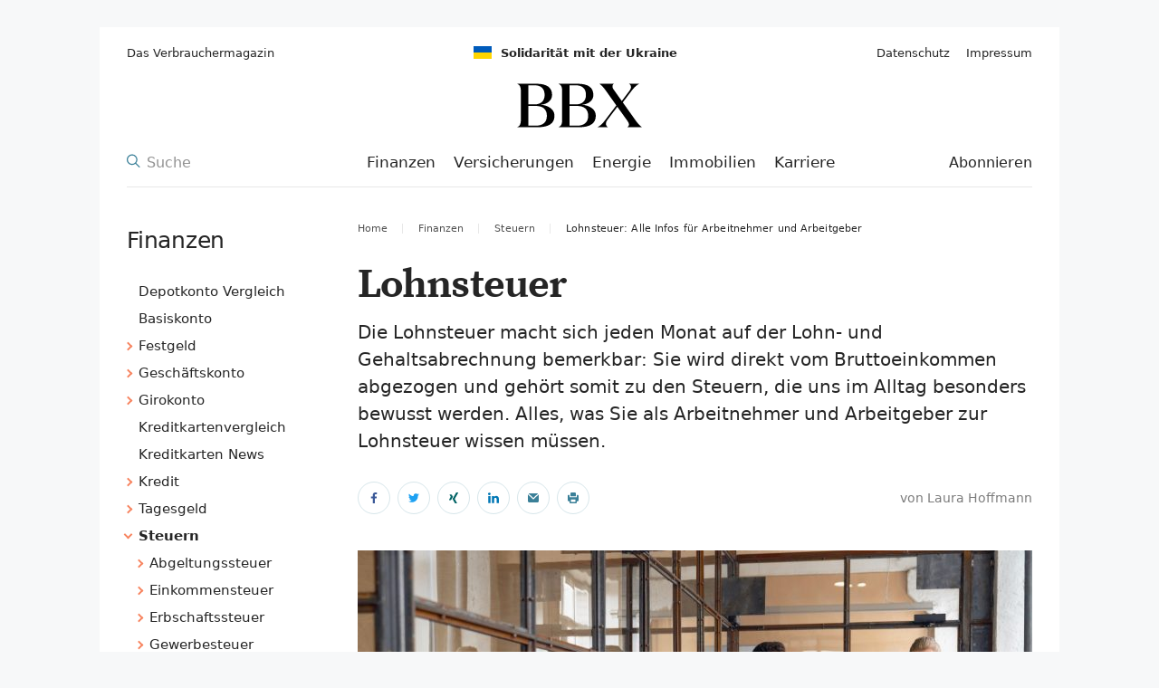

--- FILE ---
content_type: text/html; charset=UTF-8
request_url: https://www.bbx.de/lohnsteuer/
body_size: 24253
content:



<!DOCTYPE html>

<html lang="de-DE">

<head>
	<meta charset="utf-8">
	<meta content="width=device-width,minimum-scale=1,initial-scale=1" name="viewport">
	<meta content="IE=edge" http-equiv="X-UA-Compatible">



	
	


	
	
<!--	<link rel="stylesheet" href="--><!--" media="print" onload="this.media='all'; this.onload=null;">-->
<!--	<script src="--><!--" defer></script>-->

	<meta name='robots' content='index, follow, max-image-preview:large, max-snippet:-1, max-video-preview:-1' />
	<style>img:is([sizes="auto" i], [sizes^="auto," i]) { contain-intrinsic-size: 3000px 1500px }</style>
	
	<!-- This site is optimized with the Yoast SEO plugin v26.8 - https://yoast.com/product/yoast-seo-wordpress/ -->
	<title>Lohnsteuer: Alle Infos für Arbeitnehmer und Arbeitgeber | bbx.de</title>
	<meta name="description" content="Die Lohnsteuer betrifft jeden Arbeitnehmer: Wann die Lohnsteuer eingezogen wird, Unterschiede zur Einkommensteuer &amp; Infos für Arbeitnehmer!" />
	<link rel="canonical" href="https://www.bbx.de/lohnsteuer/" />
	<meta property="og:locale" content="de_DE" />
	<meta property="og:type" content="article" />
	<meta property="og:title" content="Lohnsteuer: Alle Infos für Arbeitnehmer und Arbeitgeber | bbx.de" />
	<meta property="og:description" content="Die Lohnsteuer betrifft jeden Arbeitnehmer: Wann die Lohnsteuer eingezogen wird, Unterschiede zur Einkommensteuer &amp; Infos für Arbeitnehmer!" />
	<meta property="og:url" content="https://www.bbx.de/lohnsteuer/" />
	<meta property="og:site_name" content="bbx.de" />
	<meta property="article:modified_time" content="2023-02-02T10:02:22+00:00" />
	<meta property="og:image" content="https://www.bbx.de/wp-content/uploads/2020/05/Lohnsteuer-zahlen-alle-Arbeitnhemer-in-Deutschland.jpg" />
	<meta property="og:image:width" content="1500" />
	<meta property="og:image:height" content="1000" />
	<meta property="og:image:type" content="image/jpeg" />
	<meta name="twitter:card" content="summary_large_image" />
	<meta name="twitter:label1" content="Geschätzte Lesezeit" />
	<meta name="twitter:data1" content="5 Minuten" />
	<script type="application/ld+json" class="yoast-schema-graph">{"@context":"https://schema.org","@graph":[{"@type":"WebPage","@id":"https://www.bbx.de/lohnsteuer/","url":"https://www.bbx.de/lohnsteuer/","name":"Lohnsteuer: Alle Infos für Arbeitnehmer und Arbeitgeber | bbx.de","isPartOf":{"@id":"https://www.bbx.de/#website"},"primaryImageOfPage":{"@id":"https://www.bbx.de/lohnsteuer/#primaryimage"},"image":{"@id":"https://www.bbx.de/lohnsteuer/#primaryimage"},"thumbnailUrl":"https://www.bbx.de/wp-content/uploads/2020/05/Lohnsteuer-zahlen-alle-Arbeitnhemer-in-Deutschland.jpg","datePublished":"2020-05-31T13:57:14+00:00","dateModified":"2023-02-02T10:02:22+00:00","description":"Die Lohnsteuer betrifft jeden Arbeitnehmer: Wann die Lohnsteuer eingezogen wird, Unterschiede zur Einkommensteuer & Infos für Arbeitnehmer!","breadcrumb":{"@id":"https://www.bbx.de/lohnsteuer/#breadcrumb"},"inLanguage":"de","potentialAction":[{"@type":"ReadAction","target":["https://www.bbx.de/lohnsteuer/"]}]},{"@type":"ImageObject","inLanguage":"de","@id":"https://www.bbx.de/lohnsteuer/#primaryimage","url":"https://www.bbx.de/wp-content/uploads/2020/05/Lohnsteuer-zahlen-alle-Arbeitnhemer-in-Deutschland.jpg","contentUrl":"https://www.bbx.de/wp-content/uploads/2020/05/Lohnsteuer-zahlen-alle-Arbeitnhemer-in-Deutschland.jpg","width":1500,"height":1000,"caption":"Lohnsteuer zahlen alle Arbeitnhemer in Deutschland"},{"@type":"BreadcrumbList","@id":"https://www.bbx.de/lohnsteuer/#breadcrumb","itemListElement":[{"@type":"ListItem","position":1,"name":"Startseite","item":"https://www.bbx.de/"},{"@type":"ListItem","position":2,"name":"Lohnsteuer: Alle Infos für Arbeitnehmer und Arbeitgeber"}]},{"@type":"WebSite","@id":"https://www.bbx.de/#website","url":"https://www.bbx.de/","name":"bbx.de","description":"das Verbrauchermagazin","potentialAction":[{"@type":"SearchAction","target":{"@type":"EntryPoint","urlTemplate":"https://www.bbx.de/?s={search_term_string}"},"query-input":{"@type":"PropertyValueSpecification","valueRequired":true,"valueName":"search_term_string"}}],"inLanguage":"de"}]}</script>
	<!-- / Yoast SEO plugin. -->


<style id='classic-theme-styles-inline-css' type='text/css'>
/*! This file is auto-generated */
.wp-block-button__link{color:#fff;background-color:#32373c;border-radius:9999px;box-shadow:none;text-decoration:none;padding:calc(.667em + 2px) calc(1.333em + 2px);font-size:1.125em}.wp-block-file__button{background:#32373c;color:#fff;text-decoration:none}
</style>
<style id='global-styles-inline-css' type='text/css'>
:root{--wp--preset--aspect-ratio--square: 1;--wp--preset--aspect-ratio--4-3: 4/3;--wp--preset--aspect-ratio--3-4: 3/4;--wp--preset--aspect-ratio--3-2: 3/2;--wp--preset--aspect-ratio--2-3: 2/3;--wp--preset--aspect-ratio--16-9: 16/9;--wp--preset--aspect-ratio--9-16: 9/16;--wp--preset--color--black: #000000;--wp--preset--color--cyan-bluish-gray: #abb8c3;--wp--preset--color--white: #ffffff;--wp--preset--color--pale-pink: #f78da7;--wp--preset--color--vivid-red: #cf2e2e;--wp--preset--color--luminous-vivid-orange: #ff6900;--wp--preset--color--luminous-vivid-amber: #fcb900;--wp--preset--color--light-green-cyan: #7bdcb5;--wp--preset--color--vivid-green-cyan: #00d084;--wp--preset--color--pale-cyan-blue: #8ed1fc;--wp--preset--color--vivid-cyan-blue: #0693e3;--wp--preset--color--vivid-purple: #9b51e0;--wp--preset--gradient--vivid-cyan-blue-to-vivid-purple: linear-gradient(135deg,rgba(6,147,227,1) 0%,rgb(155,81,224) 100%);--wp--preset--gradient--light-green-cyan-to-vivid-green-cyan: linear-gradient(135deg,rgb(122,220,180) 0%,rgb(0,208,130) 100%);--wp--preset--gradient--luminous-vivid-amber-to-luminous-vivid-orange: linear-gradient(135deg,rgba(252,185,0,1) 0%,rgba(255,105,0,1) 100%);--wp--preset--gradient--luminous-vivid-orange-to-vivid-red: linear-gradient(135deg,rgba(255,105,0,1) 0%,rgb(207,46,46) 100%);--wp--preset--gradient--very-light-gray-to-cyan-bluish-gray: linear-gradient(135deg,rgb(238,238,238) 0%,rgb(169,184,195) 100%);--wp--preset--gradient--cool-to-warm-spectrum: linear-gradient(135deg,rgb(74,234,220) 0%,rgb(151,120,209) 20%,rgb(207,42,186) 40%,rgb(238,44,130) 60%,rgb(251,105,98) 80%,rgb(254,248,76) 100%);--wp--preset--gradient--blush-light-purple: linear-gradient(135deg,rgb(255,206,236) 0%,rgb(152,150,240) 100%);--wp--preset--gradient--blush-bordeaux: linear-gradient(135deg,rgb(254,205,165) 0%,rgb(254,45,45) 50%,rgb(107,0,62) 100%);--wp--preset--gradient--luminous-dusk: linear-gradient(135deg,rgb(255,203,112) 0%,rgb(199,81,192) 50%,rgb(65,88,208) 100%);--wp--preset--gradient--pale-ocean: linear-gradient(135deg,rgb(255,245,203) 0%,rgb(182,227,212) 50%,rgb(51,167,181) 100%);--wp--preset--gradient--electric-grass: linear-gradient(135deg,rgb(202,248,128) 0%,rgb(113,206,126) 100%);--wp--preset--gradient--midnight: linear-gradient(135deg,rgb(2,3,129) 0%,rgb(40,116,252) 100%);--wp--preset--font-size--small: 13px;--wp--preset--font-size--medium: 20px;--wp--preset--font-size--large: 36px;--wp--preset--font-size--x-large: 42px;--wp--preset--spacing--20: 0.44rem;--wp--preset--spacing--30: 0.67rem;--wp--preset--spacing--40: 1rem;--wp--preset--spacing--50: 1.5rem;--wp--preset--spacing--60: 2.25rem;--wp--preset--spacing--70: 3.38rem;--wp--preset--spacing--80: 5.06rem;--wp--preset--shadow--natural: 6px 6px 9px rgba(0, 0, 0, 0.2);--wp--preset--shadow--deep: 12px 12px 50px rgba(0, 0, 0, 0.4);--wp--preset--shadow--sharp: 6px 6px 0px rgba(0, 0, 0, 0.2);--wp--preset--shadow--outlined: 6px 6px 0px -3px rgba(255, 255, 255, 1), 6px 6px rgba(0, 0, 0, 1);--wp--preset--shadow--crisp: 6px 6px 0px rgba(0, 0, 0, 1);}:where(.is-layout-flex){gap: 0.5em;}:where(.is-layout-grid){gap: 0.5em;}body .is-layout-flex{display: flex;}.is-layout-flex{flex-wrap: wrap;align-items: center;}.is-layout-flex > :is(*, div){margin: 0;}body .is-layout-grid{display: grid;}.is-layout-grid > :is(*, div){margin: 0;}:where(.wp-block-columns.is-layout-flex){gap: 2em;}:where(.wp-block-columns.is-layout-grid){gap: 2em;}:where(.wp-block-post-template.is-layout-flex){gap: 1.25em;}:where(.wp-block-post-template.is-layout-grid){gap: 1.25em;}.has-black-color{color: var(--wp--preset--color--black) !important;}.has-cyan-bluish-gray-color{color: var(--wp--preset--color--cyan-bluish-gray) !important;}.has-white-color{color: var(--wp--preset--color--white) !important;}.has-pale-pink-color{color: var(--wp--preset--color--pale-pink) !important;}.has-vivid-red-color{color: var(--wp--preset--color--vivid-red) !important;}.has-luminous-vivid-orange-color{color: var(--wp--preset--color--luminous-vivid-orange) !important;}.has-luminous-vivid-amber-color{color: var(--wp--preset--color--luminous-vivid-amber) !important;}.has-light-green-cyan-color{color: var(--wp--preset--color--light-green-cyan) !important;}.has-vivid-green-cyan-color{color: var(--wp--preset--color--vivid-green-cyan) !important;}.has-pale-cyan-blue-color{color: var(--wp--preset--color--pale-cyan-blue) !important;}.has-vivid-cyan-blue-color{color: var(--wp--preset--color--vivid-cyan-blue) !important;}.has-vivid-purple-color{color: var(--wp--preset--color--vivid-purple) !important;}.has-black-background-color{background-color: var(--wp--preset--color--black) !important;}.has-cyan-bluish-gray-background-color{background-color: var(--wp--preset--color--cyan-bluish-gray) !important;}.has-white-background-color{background-color: var(--wp--preset--color--white) !important;}.has-pale-pink-background-color{background-color: var(--wp--preset--color--pale-pink) !important;}.has-vivid-red-background-color{background-color: var(--wp--preset--color--vivid-red) !important;}.has-luminous-vivid-orange-background-color{background-color: var(--wp--preset--color--luminous-vivid-orange) !important;}.has-luminous-vivid-amber-background-color{background-color: var(--wp--preset--color--luminous-vivid-amber) !important;}.has-light-green-cyan-background-color{background-color: var(--wp--preset--color--light-green-cyan) !important;}.has-vivid-green-cyan-background-color{background-color: var(--wp--preset--color--vivid-green-cyan) !important;}.has-pale-cyan-blue-background-color{background-color: var(--wp--preset--color--pale-cyan-blue) !important;}.has-vivid-cyan-blue-background-color{background-color: var(--wp--preset--color--vivid-cyan-blue) !important;}.has-vivid-purple-background-color{background-color: var(--wp--preset--color--vivid-purple) !important;}.has-black-border-color{border-color: var(--wp--preset--color--black) !important;}.has-cyan-bluish-gray-border-color{border-color: var(--wp--preset--color--cyan-bluish-gray) !important;}.has-white-border-color{border-color: var(--wp--preset--color--white) !important;}.has-pale-pink-border-color{border-color: var(--wp--preset--color--pale-pink) !important;}.has-vivid-red-border-color{border-color: var(--wp--preset--color--vivid-red) !important;}.has-luminous-vivid-orange-border-color{border-color: var(--wp--preset--color--luminous-vivid-orange) !important;}.has-luminous-vivid-amber-border-color{border-color: var(--wp--preset--color--luminous-vivid-amber) !important;}.has-light-green-cyan-border-color{border-color: var(--wp--preset--color--light-green-cyan) !important;}.has-vivid-green-cyan-border-color{border-color: var(--wp--preset--color--vivid-green-cyan) !important;}.has-pale-cyan-blue-border-color{border-color: var(--wp--preset--color--pale-cyan-blue) !important;}.has-vivid-cyan-blue-border-color{border-color: var(--wp--preset--color--vivid-cyan-blue) !important;}.has-vivid-purple-border-color{border-color: var(--wp--preset--color--vivid-purple) !important;}.has-vivid-cyan-blue-to-vivid-purple-gradient-background{background: var(--wp--preset--gradient--vivid-cyan-blue-to-vivid-purple) !important;}.has-light-green-cyan-to-vivid-green-cyan-gradient-background{background: var(--wp--preset--gradient--light-green-cyan-to-vivid-green-cyan) !important;}.has-luminous-vivid-amber-to-luminous-vivid-orange-gradient-background{background: var(--wp--preset--gradient--luminous-vivid-amber-to-luminous-vivid-orange) !important;}.has-luminous-vivid-orange-to-vivid-red-gradient-background{background: var(--wp--preset--gradient--luminous-vivid-orange-to-vivid-red) !important;}.has-very-light-gray-to-cyan-bluish-gray-gradient-background{background: var(--wp--preset--gradient--very-light-gray-to-cyan-bluish-gray) !important;}.has-cool-to-warm-spectrum-gradient-background{background: var(--wp--preset--gradient--cool-to-warm-spectrum) !important;}.has-blush-light-purple-gradient-background{background: var(--wp--preset--gradient--blush-light-purple) !important;}.has-blush-bordeaux-gradient-background{background: var(--wp--preset--gradient--blush-bordeaux) !important;}.has-luminous-dusk-gradient-background{background: var(--wp--preset--gradient--luminous-dusk) !important;}.has-pale-ocean-gradient-background{background: var(--wp--preset--gradient--pale-ocean) !important;}.has-electric-grass-gradient-background{background: var(--wp--preset--gradient--electric-grass) !important;}.has-midnight-gradient-background{background: var(--wp--preset--gradient--midnight) !important;}.has-small-font-size{font-size: var(--wp--preset--font-size--small) !important;}.has-medium-font-size{font-size: var(--wp--preset--font-size--medium) !important;}.has-large-font-size{font-size: var(--wp--preset--font-size--large) !important;}.has-x-large-font-size{font-size: var(--wp--preset--font-size--x-large) !important;}
:where(.wp-block-post-template.is-layout-flex){gap: 1.25em;}:where(.wp-block-post-template.is-layout-grid){gap: 1.25em;}
:where(.wp-block-columns.is-layout-flex){gap: 2em;}:where(.wp-block-columns.is-layout-grid){gap: 2em;}
:root :where(.wp-block-pullquote){font-size: 1.5em;line-height: 1.6;}
</style>
<link rel="https://api.w.org/" href="https://www.bbx.de/wp-json/" /><link rel="alternate" title="JSON" type="application/json" href="https://www.bbx.de/wp-json/wp/v2/pages/15166" /><link rel='shortlink' href='https://www.bbx.de/?p=15166' />
<link rel="alternate" title="oEmbed (JSON)" type="application/json+oembed" href="https://www.bbx.de/wp-json/oembed/1.0/embed?url=https%3A%2F%2Fwww.bbx.de%2Flohnsteuer%2F" />
<link rel="alternate" title="oEmbed (XML)" type="text/xml+oembed" href="https://www.bbx.de/wp-json/oembed/1.0/embed?url=https%3A%2F%2Fwww.bbx.de%2Flohnsteuer%2F&#038;format=xml" />

	<link rel="stylesheet" href="https://www.bbx.de/wp-content/themes/bbx.de/css/main.css">
	
<!--	--><!--		<script src="https://pagead2.googlesyndication.com/pagead/js/adsbygoogle.js?client=ca-pub-5312181252199115" crossorigin="anonymous" async type="text/plain" data-cookiecategory="advertisement"></script>-->
<!--	-->
	
		<!-- Global site tag (gtag.js) - Google Analytics -->
<!--		<script async data-cookiecategory="analytics" src="https://www.googletagmanager.com/gtag/js?id=G-4TP826BB1D"></script>-->
		<script type="text/plain" data-cookiecategory="analytics">
			window.dataLayer = window.dataLayer || [];
			function gtag(){dataLayer.push(arguments);}
			gtag('js', new Date());

			gtag('config', 'G-4TP826BB1D');
		</script>

	
</head>

<body class="wp-singular page-template-default page page-id-15166 page-parent wp-theme-bbxde">


<div class="c-Page" id="page">

	<header class="c-Header o-Grid" id="header">

	<div class="c-Header-content o-Grid-row pure-g">

		<div class="c-Header-block c-Header-block--eyebrows o-Grid-col qm-sm-12-12 qm-xl-order-1 show-for-xlarge">

			<div class="c-HeaderEyebrows o-Grid">

				<div class="c-HeaderEyebrows-content o-Grid-row pure-g">

<!--					<div class="c-HeaderEyebrows-block o-Grid-col">-->
<!--						<div class="c-HeaderEyebrows-text">Das Verbrauchermagazin</div>-->
<!--					</div>-->
<!--					<div class="o-Grid-col">-->
<!--						<div class="c-HeaderEyebrows-text">Das Verbrauchermagazin</div>-->
<!--					</div>-->

					<ul class="c-HeaderEyebrows-block c-HeaderEyebrows-block--links c-HeaderEyebrows-block--jacket o-Grid-col">

						<li class="c-HeaderEyebrows-block o-Grid-col">
							<div class="c-HeaderEyebrows-text">Das Verbrauchermagazin</div>
						</li>

					</ul>


					<ul class="c-HeaderEyebrows-block c-HeaderEyebrows-block--links c-HeaderEyebrows-block--jacket o-Grid-col">

						<li class="c-HeaderEyebrows-block o-Grid-col">
							<div class="c-HeaderEyebrows-text"><object style="margin-right: 10px;" data="/wp-content/themes/bbx.de/images/ukraine.svg" width="20" height="14"> </object><strong>Solidarität mit der Ukraine</strong></div>
						</li>

					</ul>



					<ul class="c-HeaderEyebrows-block c-HeaderEyebrows-block--links c-HeaderEyebrows-block--jacket o-Grid-col">

						<li class="c-HeaderEyebrows-block o-Grid-col">
							<a class="c-HeaderEyebrows-text" href="/datenschutz/">Datenschutz</a>
						</li>

						<li class="c-HeaderEyebrows-block o-Grid-col">
							<a class="c-HeaderEyebrows-text" href="/impressum/">Impressum</a>
						</li>

					</ul>

				</div>

			</div>

		</div>



		<div class="c-Header-block c-Header-block--search o-Grid-col qm-sm-auto qm-lg-5-12 qm-xl-3-12 qm-xl-order-2 show-for-large">

			<form class="c-HeaderSearch" id="searchform" method="get" action="/index.php" target="_top">

	<button class="c-HeaderSearch-submit" id="searchsubmit" type="submit"/>
		<svg width="15" height="15"><use xlink:href="#svg-search"/></svg>
	</button>

	<input class="c-HeaderSearch-input" id="s" name="s" placeholder="Suche" type="text">

</form>

		</div>



		<div class="c-Header-block c-Header-block--logo o-Grid-col qm-sm-auto qm-lg-2-12 qm-xl-12-12 qm-xl-order-1">

			<a class="c-HeaderLogo" href="https://www.bbx.de/">
				<svg viewBox="0 0 113 40"><use xlink:href="#svg-logo"/></svg>
			</a>

		</div>



		<div class="c-Header-block c-Header-block--toggle o-Grid-col qm-sm-auto qm-lg-5-12 hide-for-xlarge">

			<div class="c-HeaderToggle">

				<button class="c-HeaderToggle-btn" id="toggle">
					<span class="c-HeaderToggle-slice"></span>
					<span class="c-HeaderToggle-slice"></span>
					<span class="c-HeaderToggle-slice"></span>
				</button>

			</div>

		</div>



		<div class="c-Header-block c-Header-block--drawer o-Grid-col qm-sm-12-12 qm-xl-6-12 qm-xl-order-2">

			<div class="c-HeaderDrawer hide-for-print" id="drawer">

				<div class="c-HeaderDrawer-block hide-for-large">

					<form class="c-HeaderSearch" id="searchform" method="get" action="/index.php" target="_top">

	<button class="c-HeaderSearch-submit" id="searchsubmit" type="submit"/>
		<svg width="15" height="15"><use xlink:href="#svg-search"/></svg>
	</button>

	<input class="c-HeaderSearch-input" id="s" name="s" placeholder="Suche" type="text">

</form>

				</div>



				<div class="c-HeaderDrawer-block">

					
		<ul class="c-HeaderNav">

			
				<li class="c-HeaderNav-item">

					<input class="c-HeaderNav-input h-VisuallyHidden" id="c-HeaderNav-input-0" type="checkbox">

					<a class="c-HeaderNav-btn" href="/finanzen/">Finanzen</a>

					<label class="c-HeaderNav-label" for="c-HeaderNav-input-0">
						<svg><use xlink:href="#svg-chevron-down"/></svg>
					</label>

					<div class="c-HeaderMega o-Box o-Grid">

						<div class="c-HeaderMega-content o-Grid-row pure-g">

							<div class="c-HeaderMega-block o-Grid-col qm-sm-12-12 qm-lg-6-12">

								<ul class="c-HeaderMegaNav">

									
										<li class="c-HeaderMegaNav-li">
											<a class="c-HeaderMegaNav-link" href="/kredit/autokredit-vergleich/">Autokredit</a>
										</li>

									
										<li class="c-HeaderMegaNav-li">
											<a class="c-HeaderMegaNav-link" href="/festgeld/">Festgeld</a>
										</li>

									
										<li class="c-HeaderMegaNav-li">
											<a class="c-HeaderMegaNav-link" href="/geschaeftskonto/">Geschäftskonto</a>
										</li>

									
										<li class="c-HeaderMegaNav-li">
											<a class="c-HeaderMegaNav-link" href="/tagesgeld/">Tagesgeld</a>
										</li>

									
										<li class="c-HeaderMegaNav-li">
											<a class="c-HeaderMegaNav-link" href="/kredit/">Kredit</a>
										</li>

									
										<li class="c-HeaderMegaNav-li">
											<a class="c-HeaderMegaNav-link" href="/schufa/">Schufa</a>
										</li>

									
										<li class="c-HeaderMegaNav-li">
											<a class="c-HeaderMegaNav-link" href="/steuern/">Steuern</a>
										</li>

									
										<li class="c-HeaderMegaNav-li">
											<a class="c-HeaderMegaNav-link" href="/privatinsolvenz/">Privatinsolvenz</a>
										</li>

									
										<li class="c-HeaderMegaNav-li">
											<a class="c-HeaderMegaNav-link" href="/kredit-rechner/">Kreditvergleich</a>
										</li>

									
										<li class="c-HeaderMegaNav-li">
											<a class="c-HeaderMegaNav-link" href="/geschaeftskonto/vergleich/">Geschäftskontenvergleich</a>
										</li>

									
										<li class="c-HeaderMegaNav-li">
											<a class="c-HeaderMegaNav-link" href="/kredit/autokredit-rechner/">Autokreditvergleich</a>
										</li>

									
										<li class="c-HeaderMegaNav-li">
											<a class="c-HeaderMegaNav-link" href="/girokonto-gebuehrenvergleich/">Girokontovergleich</a>
										</li>

									
								</ul>

							</div>



							<div class="c-HeaderMega-block o-Grid-col qm-sm-12-12 qm-lg-6-12 show-for-large">

								<div class="c-Cards o-Grid">

									<div class="c-Cards-content o-Grid-row pure-g">

										
											<div class="c-Cards-block o-Grid-col qm-sm-12-12 qm-lg-6-12">

												
		<a  class="c-Card o-Grid"  href="https://www.bbx.de/unternehmen-neu-gegruendet-diese-fragen-sollten-sie-mit-ihrem-steuerberater-klaeren/">

			<div class="c-Card-content o-Grid-row pure-g">

				
					<div class="c-Card-block c-Card-media o-Grid-col qm-sm-12-12" style="">

						<img src="https://www.bbx.de/wp-content/uploads/2022/11/unternehmen-steuerberater-360x200.png" alt="Gründungsberatung: Die wichtigsten Fragen während des Gründungsprozesses" />
						
					</div>

				


				<div class="c-Card-block c-Card-paper o-Grid-col qm-sm-12-12">

					


					
						<div class="c-Card-title c-Card-title--sm">

							
							<span class="text">Gründungsberatung: Die wichtigsten Fragen während des Gründungsprozesses</span>

						</div>

					


					
				</div>

			</div>

		</a>

	
											</div>

											
											<div class="c-Cards-block o-Grid-col qm-sm-12-12 qm-lg-6-12">

												
		<a  class="c-Card o-Grid"  href="https://www.bbx.de/girokontowechsel-heute-deutlich-leichter-als-frueher/">

			<div class="c-Card-content o-Grid-row pure-g">

				
					<div class="c-Card-block c-Card-media o-Grid-col qm-sm-12-12" style="">

						<img src="https://www.bbx.de/wp-content/uploads/2022/07/girokontowechsel-leichter-360x200.jpg" alt="Girokontowechsel – heute deutlich leichter als früher" />
						
					</div>

				


				<div class="c-Card-block c-Card-paper o-Grid-col qm-sm-12-12">

					


					
						<div class="c-Card-title c-Card-title--sm">

							
							<span class="text">Girokontowechsel – heute deutlich leichter als früher</span>

						</div>

					


					
				</div>

			</div>

		</a>

	
											</div>

											
									</div>

								</div>

							</div>



							<div class="c-HeaderMega-block c-HeaderMega-block--jacket o-Grid-col qm-sm-12-12">

								<div class="c-HeaderMega-startline o-Line"></div>



								<div class="c-HeaderMega-block o-Grid-col">
									<div class="c-Heading c-Heading--tertiary" style="color: var(--jelly)">Finanztools</div>
								</div>



								<div class="c-HeaderMega-block o-Grid-col">

									<div class="c-Cards c-Cards--sm o-Grid">

										<div class="c-Cards-content o-Grid-row pure-g">

											
												<div class="c-Cards-block o-Grid-col">

													
		<a  class="c-Card o-Grid"  href="/abgeltungssteuer/abgeltungssteuerrechner/">

			<div class="c-Card-content o-Grid-row pure-g">

				


				<div class="c-Card-block c-Card-paper o-Grid-col qm-sm-12-12">

					


					
						<div class="c-Card-title c-Card-title--xxs h-Fw600">

							
								<svg class="icon"><use xlink:href="#svg-calc"/></svg>

							
							<span class="text">Abgeltungssteuerrechner</span>

						</div>

					


					
				</div>

			</div>

		</a>

	
												</div>

											
												<div class="c-Cards-block o-Grid-col">

													
		<a  class="c-Card o-Grid"  href="/elterngeldrechner/">

			<div class="c-Card-content o-Grid-row pure-g">

				


				<div class="c-Card-block c-Card-paper o-Grid-col qm-sm-12-12">

					


					
						<div class="c-Card-title c-Card-title--xxs h-Fw600">

							
								<svg class="icon"><use xlink:href="#svg-calc"/></svg>

							
							<span class="text">Elterngeldrechner</span>

						</div>

					


					
				</div>

			</div>

		</a>

	
												</div>

											
												<div class="c-Cards-block o-Grid-col">

													
		<a  class="c-Card o-Grid"  href="/firmenwagenrechner/">

			<div class="c-Card-content o-Grid-row pure-g">

				


				<div class="c-Card-block c-Card-paper o-Grid-col qm-sm-12-12">

					


					
						<div class="c-Card-title c-Card-title--xxs h-Fw600">

							
								<svg class="icon"><use xlink:href="#svg-calc"/></svg>

							
							<span class="text">Firmenwagenrechner</span>

						</div>

					


					
				</div>

			</div>

		</a>

	
												</div>

											
										</div>

									</div>

								</div>

							</div>

						</div>

					</div>

				</li>

			
				<li class="c-HeaderNav-item">

					<input class="c-HeaderNav-input h-VisuallyHidden" id="c-HeaderNav-input-1" type="checkbox">

					<a class="c-HeaderNav-btn" href="/versicherungen/">Versicherungen</a>

					<label class="c-HeaderNav-label" for="c-HeaderNav-input-1">
						<svg><use xlink:href="#svg-chevron-down"/></svg>
					</label>

					<div class="c-HeaderMega o-Box o-Grid">

						<div class="c-HeaderMega-content o-Grid-row pure-g">

							<div class="c-HeaderMega-block o-Grid-col qm-sm-12-12 qm-lg-6-12">

								<ul class="c-HeaderMegaNav">

									
										<li class="c-HeaderMegaNav-li">
											<a class="c-HeaderMegaNav-link" href="/haftpflichtversicherung/">Haftpflichtversicherung</a>
										</li>

									
										<li class="c-HeaderMegaNav-li">
											<a class="c-HeaderMegaNav-link" href="/unfallversicherung/">Unfallversicherung</a>
										</li>

									
										<li class="c-HeaderMegaNav-li">
											<a class="c-HeaderMegaNav-link" href="/riester-rente/">Riester-Rente</a>
										</li>

									
										<li class="c-HeaderMegaNav-li">
											<a class="c-HeaderMegaNav-link" href="/ruerup-rente/">Rürup-Rente</a>
										</li>

									
										<li class="c-HeaderMegaNav-li">
											<a class="c-HeaderMegaNav-link" href="/wohn-riester/">Wohn-Riester</a>
										</li>

									
								</ul>

							</div>



							<div class="c-HeaderMega-block o-Grid-col qm-sm-12-12 qm-lg-6-12 show-for-large">

								<div class="c-Cards o-Grid">

									<div class="c-Cards-content o-Grid-row pure-g">

										
											<div class="c-Cards-block o-Grid-col qm-sm-12-12 qm-lg-6-12">

												
		<a  class="c-Card o-Grid"  href="https://www.bbx.de/aerger-mit-leistungsverweigerungen-der-krankenkasse-vermeiden/">

			<div class="c-Card-content o-Grid-row pure-g">

				
					<div class="c-Card-block c-Card-media o-Grid-col qm-sm-12-12" style="">

						<img src="https://www.bbx.de/wp-content/uploads/2019/03/Tabletten-und-Banknoten.-360x200.jpg" alt="Ärger mit Leistungsverweigerungen der Krankenkasse vermeiden" />
						
					</div>

				


				<div class="c-Card-block c-Card-paper o-Grid-col qm-sm-12-12">

					


					
						<div class="c-Card-title c-Card-title--sm">

							
							<span class="text">Ärger mit der Krankenkasse vermeiden</span>

						</div>

					


					
				</div>

			</div>

		</a>

	
											</div>

											
											<div class="c-Cards-block o-Grid-col qm-sm-12-12 qm-lg-6-12">

												
		<a  class="c-Card o-Grid"  href="https://www.bbx.de/welche-kranken-zusatzversicherungen-lohnen-sich/">

			<div class="c-Card-content o-Grid-row pure-g">

				
					<div class="c-Card-block c-Card-media o-Grid-col qm-sm-12-12" style="">

						<img src="https://www.bbx.de/wp-content/uploads/2018/09/1-Kranken-Zusatzversicherung-SARINYAPINNGAM-iStock-360x200.jpg" alt="Welche Kranken-Zusatzversicherungen lohnen sich?" />
						
					</div>

				


				<div class="c-Card-block c-Card-paper o-Grid-col qm-sm-12-12">

					


					
						<div class="c-Card-title c-Card-title--sm">

							
							<span class="text">Welche Zusatzversicherungen lohnen sich?</span>

						</div>

					


					
				</div>

			</div>

		</a>

	
											</div>

											
									</div>

								</div>

							</div>



							<div class="c-HeaderMega-block c-HeaderMega-block--jacket o-Grid-col qm-sm-12-12">

								<div class="c-HeaderMega-startline o-Line"></div>



								<div class="c-HeaderMega-block o-Grid-col">
									<div class="c-Heading c-Heading--tertiary" style="color: var(--jelly)">Finanztools</div>
								</div>



								<div class="c-HeaderMega-block o-Grid-col">

									<div class="c-Cards c-Cards--sm o-Grid">

										<div class="c-Cards-content o-Grid-row pure-g">

											
												<div class="c-Cards-block o-Grid-col">

													
		<a  class="c-Card o-Grid"  href="/firmenwagenrechner/">

			<div class="c-Card-content o-Grid-row pure-g">

				


				<div class="c-Card-block c-Card-paper o-Grid-col qm-sm-12-12">

					


					
						<div class="c-Card-title c-Card-title--xxs h-Fw600">

							
								<svg class="icon"><use xlink:href="#svg-calc"/></svg>

							
							<span class="text">Firmenwagenrechner</span>

						</div>

					


					
				</div>

			</div>

		</a>

	
												</div>

											
												<div class="c-Cards-block o-Grid-col">

													
		<a  class="c-Card o-Grid"  href="/stundenlohnrechner/">

			<div class="c-Card-content o-Grid-row pure-g">

				


				<div class="c-Card-block c-Card-paper o-Grid-col qm-sm-12-12">

					


					
						<div class="c-Card-title c-Card-title--xxs h-Fw600">

							
								<svg class="icon"><use xlink:href="#svg-calc"/></svg>

							
							<span class="text">Stundenlohnrechner</span>

						</div>

					


					
				</div>

			</div>

		</a>

	
												</div>

											
										</div>

									</div>

								</div>

							</div>

						</div>

					</div>

				</li>

			
				<li class="c-HeaderNav-item">

					<input class="c-HeaderNav-input h-VisuallyHidden" id="c-HeaderNav-input-2" type="checkbox">

					<a class="c-HeaderNav-btn" href="/energie/">Energie</a>

					<label class="c-HeaderNav-label" for="c-HeaderNav-input-2">
						<svg><use xlink:href="#svg-chevron-down"/></svg>
					</label>

					<div class="c-HeaderMega o-Box o-Grid">

						<div class="c-HeaderMega-content o-Grid-row pure-g">

							<div class="c-HeaderMega-block o-Grid-col qm-sm-12-12 qm-lg-6-12">

								<ul class="c-HeaderMegaNav">

									
								</ul>

							</div>



							<div class="c-HeaderMega-block o-Grid-col qm-sm-12-12 qm-lg-6-12 show-for-large">

								<div class="c-Cards o-Grid">

									<div class="c-Cards-content o-Grid-row pure-g">

										
											<div class="c-Cards-block o-Grid-col qm-sm-12-12 qm-lg-6-12">

												
		<a  class="c-Card o-Grid"  href="https://www.bbx.de/steigen-die-strom-und-heizkosten-2019/">

			<div class="c-Card-content o-Grid-row pure-g">

				
					<div class="c-Card-block c-Card-media o-Grid-col qm-sm-12-12" style="">

						<img src="https://www.bbx.de/wp-content/uploads/2018/10/Heizkosten-2019-djedzura-iStock-360x200.jpg" alt="Steigen die Strom- und Heizkosten?" />
						
					</div>

				


				<div class="c-Card-block c-Card-paper o-Grid-col qm-sm-12-12">

					


					
						<div class="c-Card-title c-Card-title--sm">

							
							<span class="text">Steigen die Strom- und Heizkosten?</span>

						</div>

					


					
				</div>

			</div>

		</a>

	
											</div>

											
											<div class="c-Cards-block o-Grid-col qm-sm-12-12 qm-lg-6-12">

												
		<a  class="c-Card o-Grid"  href="https://www.bbx.de/so-klappt-der-strom-anbieterwechsel/">

			<div class="c-Card-content o-Grid-row pure-g">

				
					<div class="c-Card-block c-Card-media o-Grid-col qm-sm-12-12" style="">

						<img src="https://www.bbx.de/wp-content/uploads/2018/09/Strom-Anbieterwechsel-lovelyday12-iStock-360x200.jpg" alt="Stromanbieter wechseln &#8211; so klappt es" />
						
					</div>

				


				<div class="c-Card-block c-Card-paper o-Grid-col qm-sm-12-12">

					


					
						<div class="c-Card-title c-Card-title--sm">

							
							<span class="text">Stromanbieterwechsel</span>

						</div>

					


					
				</div>

			</div>

		</a>

	
											</div>

											
									</div>

								</div>

							</div>



							<div class="c-HeaderMega-block c-HeaderMega-block--jacket o-Grid-col qm-sm-12-12">

								<div class="c-HeaderMega-startline o-Line"></div>



								<div class="c-HeaderMega-block o-Grid-col">
									<div class="c-Heading c-Heading--tertiary" style="color: var(--jelly)">Finanztools</div>
								</div>



								<div class="c-HeaderMega-block o-Grid-col">

									<div class="c-Cards c-Cards--sm o-Grid">

										<div class="c-Cards-content o-Grid-row pure-g">

											
												<div class="c-Cards-block o-Grid-col">

													
		<a  class="c-Card o-Grid">

			<div class="c-Card-content o-Grid-row pure-g">

				


				<div class="c-Card-block c-Card-paper o-Grid-col qm-sm-12-12">

					


					


					
				</div>

			</div>

		</a>

	
												</div>

											
										</div>

									</div>

								</div>

							</div>

						</div>

					</div>

				</li>

			
				<li class="c-HeaderNav-item">

					<input class="c-HeaderNav-input h-VisuallyHidden" id="c-HeaderNav-input-3" type="checkbox">

					<a class="c-HeaderNav-btn" href="/immobilien/">Immobilien</a>

					<label class="c-HeaderNav-label" for="c-HeaderNav-input-3">
						<svg><use xlink:href="#svg-chevron-down"/></svg>
					</label>

					<div class="c-HeaderMega o-Box o-Grid">

						<div class="c-HeaderMega-content o-Grid-row pure-g">

							<div class="c-HeaderMega-block o-Grid-col qm-sm-12-12 qm-lg-6-12">

								<ul class="c-HeaderMegaNav">

									
								</ul>

							</div>



							<div class="c-HeaderMega-block o-Grid-col qm-sm-12-12 qm-lg-6-12 show-for-large">

								<div class="c-Cards o-Grid">

									<div class="c-Cards-content o-Grid-row pure-g">

										
											<div class="c-Cards-block o-Grid-col qm-sm-12-12 qm-lg-6-12">

												
		<a  class="c-Card o-Grid"  href="https://www.bbx.de/hausverkauf-das-gilt-es-zu-beachten/">

			<div class="c-Card-content o-Grid-row pure-g">

				
					<div class="c-Card-block c-Card-media o-Grid-col qm-sm-12-12" style="">

						<img src="https://www.bbx.de/wp-content/uploads/2022/07/hilfestellungen-hausverkauf-istock-1193457516-360x200.webp" alt="Hausverkauf – das gilt es zu beachten" />
						
					</div>

				


				<div class="c-Card-block c-Card-paper o-Grid-col qm-sm-12-12">

					


					
						<div class="c-Card-title c-Card-title--sm">

							
							<span class="text">Hausverkauf – das gilt es zu beachten</span>

						</div>

					


					
				</div>

			</div>

		</a>

	
											</div>

											
											<div class="c-Cards-block o-Grid-col qm-sm-12-12 qm-lg-6-12">

												
		<a  class="c-Card o-Grid"  href="https://www.bbx.de/langfristige-corona-folgen-wohnen-umland-rainer-schorr/">

			<div class="c-Card-content o-Grid-row pure-g">

				
					<div class="c-Card-block c-Card-media o-Grid-col qm-sm-12-12" style="">

						<img src="https://www.bbx.de/wp-content/uploads/2020/11/guenstig-wohnen-umland-1191377592-360x200.jpg" alt="Langfristige Corona Folgen: Günstig wohnen im Umland" />
						
					</div>

				


				<div class="c-Card-block c-Card-paper o-Grid-col qm-sm-12-12">

					


					
						<div class="c-Card-title c-Card-title--sm">

							
							<span class="text">Langfristige Corona Folgen: Günstig wohnen im Umland</span>

						</div>

					


					
				</div>

			</div>

		</a>

	
											</div>

											
									</div>

								</div>

							</div>



							<div class="c-HeaderMega-block c-HeaderMega-block--jacket o-Grid-col qm-sm-12-12">

								<div class="c-HeaderMega-startline o-Line"></div>



								<div class="c-HeaderMega-block o-Grid-col">
									<div class="c-Heading c-Heading--tertiary" style="color: var(--jelly)">Finanztools</div>
								</div>



								<div class="c-HeaderMega-block o-Grid-col">

									<div class="c-Cards c-Cards--sm o-Grid">

										<div class="c-Cards-content o-Grid-row pure-g">

											
												<div class="c-Cards-block o-Grid-col">

													
		<a  class="c-Card o-Grid"  href="/firmenwagenrechner/">

			<div class="c-Card-content o-Grid-row pure-g">

				


				<div class="c-Card-block c-Card-paper o-Grid-col qm-sm-12-12">

					


					
						<div class="c-Card-title c-Card-title--xxs h-Fw600">

							
								<svg class="icon"><use xlink:href="#svg-calc"/></svg>

							
							<span class="text">Firmenwagenrechner</span>

						</div>

					


					
				</div>

			</div>

		</a>

	
												</div>

											
												<div class="c-Cards-block o-Grid-col">

													
		<a  class="c-Card o-Grid"  href="/stundenlohnrechner/">

			<div class="c-Card-content o-Grid-row pure-g">

				


				<div class="c-Card-block c-Card-paper o-Grid-col qm-sm-12-12">

					


					
						<div class="c-Card-title c-Card-title--xxs h-Fw600">

							
								<svg class="icon"><use xlink:href="#svg-calc"/></svg>

							
							<span class="text">Stundenlohnrechner</span>

						</div>

					


					
				</div>

			</div>

		</a>

	
												</div>

											
										</div>

									</div>

								</div>

							</div>

						</div>

					</div>

				</li>

			
				<li class="c-HeaderNav-item">

					<input class="c-HeaderNav-input h-VisuallyHidden" id="c-HeaderNav-input-4" type="checkbox">

					<a class="c-HeaderNav-btn" href="/karriere/">Karriere</a>

					<label class="c-HeaderNav-label" for="c-HeaderNav-input-4">
						<svg><use xlink:href="#svg-chevron-down"/></svg>
					</label>

					<div class="c-HeaderMega o-Box o-Grid">

						<div class="c-HeaderMega-content o-Grid-row pure-g">

							<div class="c-HeaderMega-block o-Grid-col qm-sm-12-12 qm-lg-6-12">

								<ul class="c-HeaderMegaNav">

									
										<li class="c-HeaderMegaNav-li">
											<a class="c-HeaderMegaNav-link" href="/arbeitsrecht/">Arbeitsrecht</a>
										</li>

									
										<li class="c-HeaderMegaNav-li">
											<a class="c-HeaderMegaNav-link" href="/bewerbung/">Bewerbung</a>
										</li>

									
										<li class="c-HeaderMegaNav-li">
											<a class="c-HeaderMegaNav-link" href="/werkstudent/">Werkstudenten</a>
										</li>

									
								</ul>

							</div>



							<div class="c-HeaderMega-block o-Grid-col qm-sm-12-12 qm-lg-6-12 show-for-large">

								<div class="c-Cards o-Grid">

									<div class="c-Cards-content o-Grid-row pure-g">

										
											<div class="c-Cards-block o-Grid-col qm-sm-12-12 qm-lg-6-12">

												
		<a  class="c-Card o-Grid"  href="https://www.bbx.de/erfolgreich-als-freelancer-tipps-fuer-den-start-in-die-selbststaendigkeit/">

			<div class="c-Card-content o-Grid-row pure-g">

				
					<div class="c-Card-block c-Card-media o-Grid-col qm-sm-12-12" style="">

						<img src="https://www.bbx.de/wp-content/uploads/2024/02/erfolgreich-freelancer-360x200.webp" alt="Erfolgreich als Freelancer: Tipps für den Start in die Selbstständigkeit" />
						
					</div>

				


				<div class="c-Card-block c-Card-paper o-Grid-col qm-sm-12-12">

					


					
						<div class="c-Card-title c-Card-title--sm">

							
							<span class="text">Erfolgreich als Freelancer: Tipps für den Start in die Selbstständigkeit</span>

						</div>

					


					
				</div>

			</div>

		</a>

	
											</div>

											
											<div class="c-Cards-block o-Grid-col qm-sm-12-12 qm-lg-6-12">

												
		<a  class="c-Card o-Grid"  href="https://www.bbx.de/steigende-kosten-und-staendige-gehaltsverhandlungen-wie-die-mitarbeiter-motiviert-und-zufrieden-bleiben/">

			<div class="c-Card-content o-Grid-row pure-g">

				
					<div class="c-Card-block c-Card-media o-Grid-col qm-sm-12-12" style="">

						<img src="https://www.bbx.de/wp-content/uploads/2022/09/kosten-gehaltsverhandlungen-360x200.png" alt="Steigende Kosten und ständige Gehaltsverhandlungen? Wie die Mitarbeiter motiviert und zufrieden bleiben" />
						
					</div>

				


				<div class="c-Card-block c-Card-paper o-Grid-col qm-sm-12-12">

					


					
						<div class="c-Card-title c-Card-title--sm">

							
							<span class="text">Steigende Kosten und ständige Gehaltsverhandlungen? Wie die Mitarbeiter motiviert und zufrieden bleiben</span>

						</div>

					


					
				</div>

			</div>

		</a>

	
											</div>

											
									</div>

								</div>

							</div>



							<div class="c-HeaderMega-block c-HeaderMega-block--jacket o-Grid-col qm-sm-12-12">

								<div class="c-HeaderMega-startline o-Line"></div>



								<div class="c-HeaderMega-block o-Grid-col">
									<div class="c-Heading c-Heading--tertiary" style="color: var(--jelly)">Finanztools</div>
								</div>



								<div class="c-HeaderMega-block o-Grid-col">

									<div class="c-Cards c-Cards--sm o-Grid">

										<div class="c-Cards-content o-Grid-row pure-g">

											
												<div class="c-Cards-block o-Grid-col">

													
		<a  class="c-Card o-Grid"  href="/firmenwagenrechner/">

			<div class="c-Card-content o-Grid-row pure-g">

				


				<div class="c-Card-block c-Card-paper o-Grid-col qm-sm-12-12">

					


					
						<div class="c-Card-title c-Card-title--xxs h-Fw600">

							
								<svg class="icon"><use xlink:href="#svg-calc"/></svg>

							
							<span class="text">Firmenwagenrechner</span>

						</div>

					


					
				</div>

			</div>

		</a>

	
												</div>

											
												<div class="c-Cards-block o-Grid-col">

													
		<a  class="c-Card o-Grid"  href="/stundenlohnrechner/">

			<div class="c-Card-content o-Grid-row pure-g">

				


				<div class="c-Card-block c-Card-paper o-Grid-col qm-sm-12-12">

					


					
						<div class="c-Card-title c-Card-title--xxs h-Fw600">

							
								<svg class="icon"><use xlink:href="#svg-calc"/></svg>

							
							<span class="text">Stundenlohnrechner</span>

						</div>

					


					
				</div>

			</div>

		</a>

	
												</div>

											
										</div>

									</div>

								</div>

							</div>

						</div>

					</div>

				</li>

			
		</ul>

	
				</div>



				<div class="c-HeaderDrawer-block hide-for-xlarge">

					<button class="c-Header-newsletter" id="newsletter-open-1">Abonnieren</button>

				</div>

			</div>

		</div>



		<div class="c-Header-block c-Header-block--modal o-Grid-col qm-sm-12-12 qm-xl-3-12 qm-xl-order-2 show-for-xlarge">

			<button class="c-Header-newsletter" id="newsletter-open-2">Abonnieren</button>

		</div>

	</div>



	<div class="c-Header-endline o-Line"></div>

</header>








<div class="o-Band o-Band--lg o-Grid pure-g">

	<div class="o-Band-row o-Grid-row pure-g">



		
		
			<div class="o-Band-col o-Grid-col qm-sm-12-12 qm-lg-3-12 show-for-large">

				


<div class="o-Band">

	<div class="c-Sidenav">

		<div class="c-Sidenav-title">Finanzen</div>



		<ul class="c-Sidenav-list c-Sidenav-list--root"><li class="c-Sidenav-li c-Sidenav-li--root"><a class="c-Sidenav-link c-Sidenav-link--root" href="https://www.bbx.de/depotkonto/">Depotkonto Vergleich</a></li>
<li class="c-Sidenav-li c-Sidenav-li--root"><a class="c-Sidenav-link c-Sidenav-link--root" href="https://www.bbx.de/basiskonto/">Basiskonto</a></li>
<li class="c-Sidenav-li c-Sidenav-li--root c-Sidenav-li--parent"><a class="c-Sidenav-link c-Sidenav-link--root c-Sidenav-link--parent" href="https://www.bbx.de/festgeld/">Festgeld</a>
<ul class="c-Sidenav-list c-Sidenav-list--child">
	<li class="c-Sidenav-li c-Sidenav-li--2ndlvl c-Sidenav-li--child"><a class="c-Sidenav-link c-Sidenav-link--2ndlvl c-Sidenav-link--child" href="https://www.bbx.de/festgeld/festgeldrechner/">Festgeldrechner</a></li>
	<li class="c-Sidenav-li c-Sidenav-li--2ndlvl c-Sidenav-li--child"><a class="c-Sidenav-link c-Sidenav-link--2ndlvl c-Sidenav-link--child" href="https://www.bbx.de/festgeld-zinsen/">Festgeldzinsen</a></li>
</ul>
</li>
<li class="c-Sidenav-li c-Sidenav-li--root c-Sidenav-li--parent"><a class="c-Sidenav-link c-Sidenav-link--root c-Sidenav-link--parent" href="https://www.bbx.de/geschaeftskonto/">Geschäftskonto</a>
<ul class="c-Sidenav-list c-Sidenav-list--child">
	<li class="c-Sidenav-li c-Sidenav-li--2ndlvl c-Sidenav-li--child"><a class="c-Sidenav-link c-Sidenav-link--2ndlvl c-Sidenav-link--child" href="https://www.bbx.de/geschaeftskonto/vergleich/">Geschäftskontenvergleich</a></li>
	<li class="c-Sidenav-li c-Sidenav-li--2ndlvl c-Sidenav-li--child"><a class="c-Sidenav-link c-Sidenav-link--2ndlvl c-Sidenav-link--child" href="https://www.bbx.de/geschaeftskonto/ohne-schufa/">Geschäftskonto ohne Schufa</a></li>
</ul>
</li>
<li class="c-Sidenav-li c-Sidenav-li--root c-Sidenav-li--parent"><a class="c-Sidenav-link c-Sidenav-link--root c-Sidenav-link--parent" href="https://www.bbx.de/girokonto/">Girokonto</a>
<ul class="c-Sidenav-list c-Sidenav-list--child">
	<li class="c-Sidenav-li c-Sidenav-li--2ndlvl c-Sidenav-li--child"><a class="c-Sidenav-link c-Sidenav-link--2ndlvl c-Sidenav-link--child" href="https://www.bbx.de/girokonto-gebuehrenvergleich/">Girokonto-Gebührenvergleich</a></li>
	<li class="c-Sidenav-li c-Sidenav-li--2ndlvl c-Sidenav-li--child"><a class="c-Sidenav-link c-Sidenav-link--2ndlvl c-Sidenav-link--child" href="https://www.bbx.de/girokonto-ohne-schufa/">Girokonto ohne Schufa</a></li>
	<li class="c-Sidenav-li c-Sidenav-li--2ndlvl c-Sidenav-li--child"><a class="c-Sidenav-link c-Sidenav-link--2ndlvl c-Sidenav-link--child" href="https://www.bbx.de/kostenloses-girokonto/">Kostenloses Girokonto</a></li>
	<li class="c-Sidenav-li c-Sidenav-li--2ndlvl c-Sidenav-li--child"><a class="c-Sidenav-link c-Sidenav-link--2ndlvl c-Sidenav-link--child" href="/finanzen/girokonto/">Girokonto News</a></li>
</ul>
</li>
<li class="c-Sidenav-li c-Sidenav-li--root"><a class="c-Sidenav-link c-Sidenav-link--root" href="/kreditkarte/vergleich/">Kreditkartenvergleich</a></li>
<li class="c-Sidenav-li c-Sidenav-li--root"><a class="c-Sidenav-link c-Sidenav-link--root" href="/finanzen/kreditkarte/">Kreditkarten News</a></li>
<li class="c-Sidenav-li c-Sidenav-li--root c-Sidenav-li--parent"><a class="c-Sidenav-link c-Sidenav-link--root c-Sidenav-link--parent" href="https://www.bbx.de/kredit/">Kredit</a>
<ul class="c-Sidenav-list c-Sidenav-list--child">
	<li class="c-Sidenav-li c-Sidenav-li--2ndlvl c-Sidenav-li--child"><a class="c-Sidenav-link c-Sidenav-link--2ndlvl c-Sidenav-link--child" href="https://www.bbx.de/kredit-rechner/">BBX – Kreditrechner</a></li>
	<li class="c-Sidenav-li c-Sidenav-li--2ndlvl c-Sidenav-li--child"><a class="c-Sidenav-link c-Sidenav-link--2ndlvl c-Sidenav-link--child" href="https://www.bbx.de/kredit/autofinanzierung/">Autofinanzierung</a></li>
	<li class="c-Sidenav-li c-Sidenav-li--2ndlvl c-Sidenav-li--child c-Sidenav-li--parent"><a class="c-Sidenav-link c-Sidenav-link--2ndlvl c-Sidenav-link--child c-Sidenav-link--parent" href="https://www.bbx.de/kredit/autokredit-vergleich/">Autokredit</a>
	<ul class="c-Sidenav-list c-Sidenav-list--child">
		<li class="c-Sidenav-li c-Sidenav-li--child"><a class="c-Sidenav-link c-Sidenav-link--child" href="https://www.bbx.de/kredit/autokredit-rechner/">Autokredit Rechner</a></li>
		<li class="c-Sidenav-li c-Sidenav-li--child"><a class="c-Sidenav-link c-Sidenav-link--child" href="https://www.bbx.de/kredit/autokredit-schlussrate/">Autokredit mit Schlussrate</a></li>
	</ul>
</li>
	<li class="c-Sidenav-li c-Sidenav-li--2ndlvl c-Sidenav-li--child"><a class="c-Sidenav-link c-Sidenav-link--2ndlvl c-Sidenav-link--child" href="https://www.bbx.de/kredit/motorrad-finanzierung/">Motorrad Finanzierung</a></li>
	<li class="c-Sidenav-li c-Sidenav-li--2ndlvl c-Sidenav-li--child"><a class="c-Sidenav-link c-Sidenav-link--2ndlvl c-Sidenav-link--child" href="https://www.bbx.de/kredit/motorradkredit-vergleich/">Motorradkredit</a></li>
	<li class="c-Sidenav-li c-Sidenav-li--2ndlvl c-Sidenav-li--child"><a class="c-Sidenav-link c-Sidenav-link--2ndlvl c-Sidenav-link--child" href="https://www.bbx.de/kredit/wohnwagen-kredit-vergleich/">Wohnwagenkredit</a></li>
	<li class="c-Sidenav-li c-Sidenav-li--2ndlvl c-Sidenav-li--child"><a class="c-Sidenav-link c-Sidenav-link--2ndlvl c-Sidenav-link--child" href="https://www.bbx.de/kredit/wohnmobil-finanzierung/">Wohnmobil Finanzierung</a></li>
	<li class="c-Sidenav-li c-Sidenav-li--2ndlvl c-Sidenav-li--child"><a class="c-Sidenav-link c-Sidenav-link--2ndlvl c-Sidenav-link--child" href="https://www.bbx.de/kredit/kleinkredit-vergleich/">Kleinkredit</a></li>
	<li class="c-Sidenav-li c-Sidenav-li--2ndlvl c-Sidenav-li--child"><a class="c-Sidenav-link c-Sidenav-link--2ndlvl c-Sidenav-link--child" href="https://www.bbx.de/kredit/mini-kredit-vergleich/">Minikredit</a></li>
	<li class="c-Sidenav-li c-Sidenav-li--2ndlvl c-Sidenav-li--child"><a class="c-Sidenav-link c-Sidenav-link--2ndlvl c-Sidenav-link--child" href="https://www.bbx.de/kredit/expresskredit-vergleich/">Expresskredit</a></li>
	<li class="c-Sidenav-li c-Sidenav-li--2ndlvl c-Sidenav-li--child"><a class="c-Sidenav-link c-Sidenav-link--2ndlvl c-Sidenav-link--child" href="https://www.bbx.de/kredit/kreditarten/">Unterscheidung Kreditarten</a></li>
	<li class="c-Sidenav-li c-Sidenav-li--2ndlvl c-Sidenav-li--child"><a class="c-Sidenav-link c-Sidenav-link--2ndlvl c-Sidenav-link--child" href="https://www.bbx.de/kredit/ratendarlehen/">Ratendarlehen</a></li>
	<li class="c-Sidenav-li c-Sidenav-li--2ndlvl c-Sidenav-li--child"><a class="c-Sidenav-link c-Sidenav-link--2ndlvl c-Sidenav-link--child" href="https://www.bbx.de/risiken-ratenkredit/">Risiken Ratenkredit</a></li>
	<li class="c-Sidenav-li c-Sidenav-li--2ndlvl c-Sidenav-li--child"><a class="c-Sidenav-link c-Sidenav-link--2ndlvl c-Sidenav-link--child" href="https://www.bbx.de/kredit/kredit-umschulden/">Kreditumschuldung</a></li>
	<li class="c-Sidenav-li c-Sidenav-li--2ndlvl c-Sidenav-li--child"><a class="c-Sidenav-link c-Sidenav-link--2ndlvl c-Sidenav-link--child" href="https://www.bbx.de/kredit/kredit-ohne-schufa/">Kredit ohne Schufa</a></li>
	<li class="c-Sidenav-li c-Sidenav-li--2ndlvl c-Sidenav-li--child"><a class="c-Sidenav-link c-Sidenav-link--2ndlvl c-Sidenav-link--child" href="https://www.bbx.de/kredit/kredit-kuendigen/">Kredit kündigen</a></li>
	<li class="c-Sidenav-li c-Sidenav-li--2ndlvl c-Sidenav-li--child"><a class="c-Sidenav-link c-Sidenav-link--2ndlvl c-Sidenav-link--child" href="https://www.bbx.de/kredit/kredit-vergleich-selbststaendige/">Kredit für Selbstständige</a></li>
	<li class="c-Sidenav-li c-Sidenav-li--2ndlvl c-Sidenav-li--child"><a class="c-Sidenav-link c-Sidenav-link--2ndlvl c-Sidenav-link--child" href="https://www.bbx.de/kredit/check24/">Check24 Kredit Test</a></li>
	<li class="c-Sidenav-li c-Sidenav-li--2ndlvl c-Sidenav-li--child"><a class="c-Sidenav-link c-Sidenav-link--2ndlvl c-Sidenav-link--child" href="https://www.bbx.de/kredit/smava/">Smava Check</a></li>
	<li class="c-Sidenav-li c-Sidenav-li--2ndlvl c-Sidenav-li--child"><a class="c-Sidenav-link c-Sidenav-link--2ndlvl c-Sidenav-link--child" href="https://www.bbx.de/kredit/finanzcheck/">Finanzcheck Check</a></li>
	<li class="c-Sidenav-li c-Sidenav-li--2ndlvl c-Sidenav-li--child"><a class="c-Sidenav-link c-Sidenav-link--2ndlvl c-Sidenav-link--child" href="https://www.bbx.de/kredit/1000-euro-kredit/">1000 Euro Kredit</a></li>
	<li class="c-Sidenav-li c-Sidenav-li--2ndlvl c-Sidenav-li--child"><a class="c-Sidenav-link c-Sidenav-link--2ndlvl c-Sidenav-link--child" href="https://www.bbx.de/kredit/5000-euro-kredit/">5000 Euro Kredit</a></li>
	<li class="c-Sidenav-li c-Sidenav-li--2ndlvl c-Sidenav-li--child"><a class="c-Sidenav-link c-Sidenav-link--2ndlvl c-Sidenav-link--child" href="https://www.bbx.de/kredit/10000-euro-kredit/">10000 Euro Kredit</a></li>
</ul>
</li>
<li class="c-Sidenav-li c-Sidenav-li--root c-Sidenav-li--parent"><a class="c-Sidenav-link c-Sidenav-link--root c-Sidenav-link--parent" href="https://www.bbx.de/tagesgeld/">Tagesgeld</a>
<ul class="c-Sidenav-list c-Sidenav-list--child">
	<li class="c-Sidenav-li c-Sidenav-li--2ndlvl c-Sidenav-li--child"><a class="c-Sidenav-link c-Sidenav-link--2ndlvl c-Sidenav-link--child" href="https://www.bbx.de/tagesgeld-zinsen/">Tagesgeldzinsen</a></li>
</ul>
</li>
<li class="c-Sidenav-li c-Sidenav-li--root c-Sidenav-li--parent isActive"><a class="c-Sidenav-link c-Sidenav-link--root c-Sidenav-link--parent isActive" href="https://www.bbx.de/steuern/">Steuern</a>
<ul class="c-Sidenav-list c-Sidenav-list--child">
	<li class="c-Sidenav-li c-Sidenav-li--2ndlvl c-Sidenav-li--child c-Sidenav-li--parent"><a class="c-Sidenav-link c-Sidenav-link--2ndlvl c-Sidenav-link--child c-Sidenav-link--parent" href="https://www.bbx.de/abgeltungssteuer/">Abgeltungssteuer</a>
	<ul class="c-Sidenav-list c-Sidenav-list--child">
		<li class="c-Sidenav-li c-Sidenav-li--child"><a class="c-Sidenav-link c-Sidenav-link--child" href="https://www.bbx.de/abgeltungssteuer/abgeltungssteuer-bei-lebensversicherung/">Abgeltungssteuer für die Lebensversicherung</a></li>
		<li class="c-Sidenav-li c-Sidenav-li--child"><a class="c-Sidenav-link c-Sidenav-link--child" href="https://www.bbx.de/abgeltungssteuer/abgeltungssteuern-bei-tafelgeschaeften/">Abgeltungssteuern bei Tafelgeschäften</a></li>
		<li class="c-Sidenav-li c-Sidenav-li--child"><a class="c-Sidenav-link c-Sidenav-link--child" href="https://www.bbx.de/abgeltungssteuer/abgeltungssteuerrechner/">Abgeltungssteuerrechner</a></li>
	</ul>
</li>
	<li class="c-Sidenav-li c-Sidenav-li--2ndlvl c-Sidenav-li--child c-Sidenav-li--parent"><a class="c-Sidenav-link c-Sidenav-link--2ndlvl c-Sidenav-link--child c-Sidenav-link--parent" href="https://www.bbx.de/einkommensteuer/">Einkommensteuer</a>
	<ul class="c-Sidenav-list c-Sidenav-list--child">
		<li class="c-Sidenav-li c-Sidenav-li--child"><a class="c-Sidenav-link c-Sidenav-link--child" href="https://www.bbx.de/einkommensteuer/einkommensteuererklaerung/">Einkommensteuererklärung</a></li>
		<li class="c-Sidenav-li c-Sidenav-li--child"><a class="c-Sidenav-link c-Sidenav-link--child" href="https://www.bbx.de/einkommensteuer/einkommensteuer-formular/">Einkommensteuer-Formular</a></li>
		<li class="c-Sidenav-li c-Sidenav-li--child"><a class="c-Sidenav-link c-Sidenav-link--child" href="https://www.bbx.de/einkommensteuer/zusammenveranlagung/">Zusammenveranlagung</a></li>
	</ul>
</li>
	<li class="c-Sidenav-li c-Sidenav-li--2ndlvl c-Sidenav-li--child c-Sidenav-li--parent"><a class="c-Sidenav-link c-Sidenav-link--2ndlvl c-Sidenav-link--child c-Sidenav-link--parent" href="https://www.bbx.de/erbschaftssteuer/">Erbschaftssteuer</a>
	<ul class="c-Sidenav-list c-Sidenav-list--child">
		<li class="c-Sidenav-li c-Sidenav-li--child"><a class="c-Sidenav-link c-Sidenav-link--child" href="https://www.bbx.de/erbschaftssteuer/schenkungssteuer/">Schenkungssteuer</a></li>
	</ul>
</li>
	<li class="c-Sidenav-li c-Sidenav-li--2ndlvl c-Sidenav-li--child c-Sidenav-li--parent"><a class="c-Sidenav-link c-Sidenav-link--2ndlvl c-Sidenav-link--child c-Sidenav-link--parent" href="https://www.bbx.de/gewerbesteuer-2/">Gewerbesteuer</a>
	<ul class="c-Sidenav-list c-Sidenav-list--child">
		<li class="c-Sidenav-li c-Sidenav-li--child"><a class="c-Sidenav-link c-Sidenav-link--child" href="https://www.bbx.de/gewerbesteuer-2/gewerbesteuerrechner/">Gewerbesteuerrechner</a></li>
		<li class="c-Sidenav-li c-Sidenav-li--child"><a class="c-Sidenav-link c-Sidenav-link--child" href="https://www.bbx.de/gewerbesteuer-2/gewerbesteuererklaerung/">Gewerbesteuererklärung</a></li>
		<li class="c-Sidenav-li c-Sidenav-li--child"><a class="c-Sidenav-link c-Sidenav-link--child" href="https://www.bbx.de/gewerbesteuer-2/gewerbesteuerpflicht/">Gewerbesteuerpflicht</a></li>
		<li class="c-Sidenav-li c-Sidenav-li--child"><a class="c-Sidenav-link c-Sidenav-link--child" href="https://www.bbx.de/gewerbesteuer-2/gewerbesteuer-fuer-freiberufler/">Gewerbesteuer für Freiberufler</a></li>
		<li class="c-Sidenav-li c-Sidenav-li--child"><a class="c-Sidenav-link c-Sidenav-link--child" href="https://www.bbx.de/gewerbesteuer-2/betriebsausgaben-von-der-steuer-absetzen/">Betriebsausgaben von der Steuer absetzen</a></li>
	</ul>
</li>
	<li class="c-Sidenav-li c-Sidenav-li--2ndlvl c-Sidenav-li--child c-Sidenav-li--parent"><a class="c-Sidenav-link c-Sidenav-link--2ndlvl c-Sidenav-link--child c-Sidenav-link--parent" href="https://www.bbx.de/grundsteuer/">Grundsteuer</a>
	<ul class="c-Sidenav-list c-Sidenav-list--child">
		<li class="c-Sidenav-li c-Sidenav-li--child"><a class="c-Sidenav-link c-Sidenav-link--child" href="https://www.bbx.de/grundsteuer/grundsteuer-a-b/">Grundsteuer A und B</a></li>
		<li class="c-Sidenav-li c-Sidenav-li--child"><a class="c-Sidenav-link c-Sidenav-link--child" href="https://www.bbx.de/grundsteuer/grundsteuer-berechnen/">Grundsteuer berechnen</a></li>
	</ul>
</li>
	<li class="c-Sidenav-li c-Sidenav-li--2ndlvl c-Sidenav-li--child"><a class="c-Sidenav-link c-Sidenav-link--2ndlvl c-Sidenav-link--child" href="https://www.bbx.de/steuern/kirchensteuer/">Kirchensteuer</a></li>
	<li class="c-Sidenav-li c-Sidenav-li--2ndlvl c-Sidenav-li--child"><a class="c-Sidenav-link c-Sidenav-link--2ndlvl c-Sidenav-link--child" href="https://www.bbx.de/steuern/koerperschaftssteuer/">Körperschaftssteuer</a></li>
	<li class="c-Sidenav-li c-Sidenav-li--2ndlvl c-Sidenav-li--child c-Sidenav-li--parent isActive"><a class="c-Sidenav-link c-Sidenav-link--2ndlvl c-Sidenav-link--child c-Sidenav-link--parent isActive" href="https://www.bbx.de/lohnsteuer/" aria-current="page">Lohnsteuer</a>
	<ul class="c-Sidenav-list c-Sidenav-list--child">
		<li class="c-Sidenav-li c-Sidenav-li--child c-Sidenav-li--parent"><a class="c-Sidenav-link c-Sidenav-link--child c-Sidenav-link--parent" href="https://www.bbx.de/lohnsteuer/lohnsteuerklassen/">Lohnsteuerklassen</a>
		<ul class="c-Sidenav-list c-Sidenav-list--child">
			<li class="c-Sidenav-li c-Sidenav-li--child"><a class="c-Sidenav-link c-Sidenav-link--child" href="https://www.bbx.de/lohnsteuer/steuerklasse-1/">Steuerklasse 1</a></li>
			<li class="c-Sidenav-li c-Sidenav-li--child"><a class="c-Sidenav-link c-Sidenav-link--child" href="https://www.bbx.de/lohnsteuer/steuerklasse-2/">Steuerklasse 2</a></li>
			<li class="c-Sidenav-li c-Sidenav-li--child"><a class="c-Sidenav-link c-Sidenav-link--child" href="https://www.bbx.de/lohnsteuer/steuerklasse-3/">Steuerklasse 3</a></li>
			<li class="c-Sidenav-li c-Sidenav-li--child"><a class="c-Sidenav-link c-Sidenav-link--child" href="https://www.bbx.de/lohnsteuer/steuerklasse-4/">Steuerklasse 4</a></li>
			<li class="c-Sidenav-li c-Sidenav-li--child"><a class="c-Sidenav-link c-Sidenav-link--child" href="https://www.bbx.de/lohnsteuer/steuerklasse-5/">Steuerklasse 5</a></li>
			<li class="c-Sidenav-li c-Sidenav-li--child"><a class="c-Sidenav-link c-Sidenav-link--child" href="https://www.bbx.de/lohnsteuer/steuerklasse-6/">Steuerklasse 6</a></li>
		</ul>
</li>
		<li class="c-Sidenav-li c-Sidenav-li--child"><a class="c-Sidenav-link c-Sidenav-link--child" href="https://www.bbx.de/lohnsteuer/steuerklasse-wechseln/">Steuerklasse wechseln</a></li>
	</ul>
</li>
	<li class="c-Sidenav-li c-Sidenav-li--2ndlvl c-Sidenav-li--child c-Sidenav-li--parent"><a class="c-Sidenav-link c-Sidenav-link--2ndlvl c-Sidenav-link--child c-Sidenav-link--parent" href="https://www.bbx.de/steuern/umsatzsteuer/">Umsatzsteuer</a>
	<ul class="c-Sidenav-list c-Sidenav-list--child">
		<li class="c-Sidenav-li c-Sidenav-li--child"><a class="c-Sidenav-link c-Sidenav-link--child" href="https://www.bbx.de/steuern/kleinunternehmerregelung/">Kleinunternehmerregelung</a></li>
	</ul>
</li>
	<li class="c-Sidenav-li c-Sidenav-li--2ndlvl c-Sidenav-li--child"><a class="c-Sidenav-link c-Sidenav-link--2ndlvl c-Sidenav-link--child" href="https://www.bbx.de/steuern/reichensteuer/">Reichensteuer</a></li>
	<li class="c-Sidenav-li c-Sidenav-li--2ndlvl c-Sidenav-li--child"><a class="c-Sidenav-link c-Sidenav-link--2ndlvl c-Sidenav-link--child" href="https://www.bbx.de/steuern/steuererklaerung/">Steuererklärung</a></li>
	<li class="c-Sidenav-li c-Sidenav-li--2ndlvl c-Sidenav-li--child"><a class="c-Sidenav-link c-Sidenav-link--2ndlvl c-Sidenav-link--child" href="https://www.bbx.de/steuern/steuerberatung/">Steuerberatung</a></li>
	<li class="c-Sidenav-li c-Sidenav-li--2ndlvl c-Sidenav-li--child"><a class="c-Sidenav-link c-Sidenav-link--2ndlvl c-Sidenav-link--child" href="https://www.bbx.de/steuern/steuerliche-beguenstigung-fuer-eltern/">Steuerliche Begünstigung für Eltern</a></li>
</ul>
</li>
<li class="c-Sidenav-li c-Sidenav-li--root c-Sidenav-li--parent"><a class="c-Sidenav-link c-Sidenav-link--root c-Sidenav-link--parent" href="https://www.bbx.de/schufa/">Schufa</a>
<ul class="c-Sidenav-list c-Sidenav-list--child">
	<li class="c-Sidenav-li c-Sidenav-li--2ndlvl c-Sidenav-li--child"><a class="c-Sidenav-link c-Sidenav-link--2ndlvl c-Sidenav-link--child" href="https://www.bbx.de/schufa/bonitaet-verbessern/">Bonität verbessern</a></li>
	<li class="c-Sidenav-li c-Sidenav-li--2ndlvl c-Sidenav-li--child"><a class="c-Sidenav-link c-Sidenav-link--2ndlvl c-Sidenav-link--child" href="https://www.bbx.de/schufa/schufa-score/">Schufa-Score</a></li>
	<li class="c-Sidenav-li c-Sidenav-li--2ndlvl c-Sidenav-li--child"><a class="c-Sidenav-link c-Sidenav-link--2ndlvl c-Sidenav-link--child" href="https://www.bbx.de/schufa/schufa-klausel/">Schufa-Klausel</a></li>
	<li class="c-Sidenav-li c-Sidenav-li--2ndlvl c-Sidenav-li--child"><a class="c-Sidenav-link c-Sidenav-link--2ndlvl c-Sidenav-link--child" href="https://www.bbx.de/schufa/schufa-selbstauskunft/">Schufa-Selbstauskunft</a></li>
	<li class="c-Sidenav-li c-Sidenav-li--2ndlvl c-Sidenav-li--child"><a class="c-Sidenav-link c-Sidenav-link--2ndlvl c-Sidenav-link--child" href="https://www.bbx.de/schufa/schufa-eintrag-loeschen/">Schufa-Eintrag löschen</a></li>
	<li class="c-Sidenav-li c-Sidenav-li--2ndlvl c-Sidenav-li--child"><a class="c-Sidenav-link c-Sidenav-link--2ndlvl c-Sidenav-link--child" href="https://www.bbx.de/schufa/schufa-informationen/">Was weiß die Schufa?</a></li>
</ul>
</li>
<li class="c-Sidenav-li c-Sidenav-li--root c-Sidenav-li--parent"><a class="c-Sidenav-link c-Sidenav-link--root c-Sidenav-link--parent" href="https://www.bbx.de/privatinsolvenz/">Privatinsolvenz</a>
<ul class="c-Sidenav-list c-Sidenav-list--child">
	<li class="c-Sidenav-li c-Sidenav-li--2ndlvl c-Sidenav-li--child"><a class="c-Sidenav-link c-Sidenav-link--2ndlvl c-Sidenav-link--child" href="https://www.bbx.de/privatinsolvenz/pfaendung-gerichtsvollzieher/">Was darf gepfändet werden?</a></li>
	<li class="c-Sidenav-li c-Sidenav-li--2ndlvl c-Sidenav-li--child"><a class="c-Sidenav-link c-Sidenav-link--2ndlvl c-Sidenav-link--child" href="https://www.bbx.de/privatinsolvenz/verkuerzte-privatinsolvenz/">Verkürzte Privatinsolvenz</a></li>
	<li class="c-Sidenav-li c-Sidenav-li--2ndlvl c-Sidenav-li--child"><a class="c-Sidenav-link c-Sidenav-link--2ndlvl c-Sidenav-link--child" href="https://www.bbx.de/privatinsolvenz/ohne-insolvenzberater/">Privatinsolvenz ohne Insolvenzberater</a></li>
	<li class="c-Sidenav-li c-Sidenav-li--2ndlvl c-Sidenav-li--child"><a class="c-Sidenav-link c-Sidenav-link--2ndlvl c-Sidenav-link--child" href="https://www.bbx.de/privatinsolvenz/fehler-vermeiden/">Fehler vermeiden</a></li>
	<li class="c-Sidenav-li c-Sidenav-li--2ndlvl c-Sidenav-li--child"><a class="c-Sidenav-link c-Sidenav-link--2ndlvl c-Sidenav-link--child" href="https://www.bbx.de/privatinsolvenz/haeufigsten-gruende/">Häufige Gründe</a></li>
</ul>
</li>
</ul>
	</div>

</div>











	<div class="o-Band o-Band--xl">

		<div class="o-Band-startline o-Line"></div>



		
	<div class="c-TOC">

		<div class="c-TOC-title c-Heading c-Heading--tertiary">Inhalt</div>



		<ul class="c-TOC-list">

			
					<li class="c-TOC-li">

						<a class="c-TOC-link" href="#definition-lohnsteuer">Lohnsteuer einfach erklärt</a>

					</li>

					
					<li class="c-TOC-li">

						<a class="c-TOC-link" href="#lohnsteuer-vs-einkommensteuer">Lohnsteuer vs. Einkommensteuer </a>

					</li>

					
					<li class="c-TOC-li">

						<a class="c-TOC-link" href="#lohnsteuerrechner">Lohnsteuerrechner </a>

					</li>

					
					<li class="c-TOC-li">

						<a class="c-TOC-link" href="#lohnsteuerrückerstattung">Lohnsteuerrückerstattung</a>

					</li>

					
					<li class="c-TOC-li">

						<a class="c-TOC-link" href="#lohnsteuer-kurzfristige-beschäftigung">Lohnsteuer bei kurzfristiger Beschäftigung</a>

					</li>

					
		</ul>

	</div>


	</div>








			</div>

		
		


		<div class="o-Band-col o-Grid-col qm-sm-12-12 qm-lg-9-12">

			<div class="c-Legend o-Grid"><div class="c-Legend-row o-Grid-row pure-g"><div class="c-Legend-col o-Grid-col qm-sm-12-12"><div class="c-Legend-breadcrumbs c-Legend-block">


<div class="c-Breadcrumbs hide-for-print">

	<ol
		class="c-Breadcrumbs-list pure-g"
		itemscope="itemscope"
		itemtype="https://schema.org/BreadcrumbList"
	>

		<li
			class="c-Breadcrumbs-li"
			itemprop="itemListElement"
			itemscope="itemscope"
			itemtype="https://schema.org/ListItem"
		>

			<a
				class="c-Breadcrumbs-text"
				href="https://www.bbx.de/"
				itemprop="item"
			>
				<span itemprop="name">Home</span>
			</a>



			<meta itemprop="position" content="1">

		</li>

		
					<li
						class="c-Breadcrumbs-li"
						itemprop="itemListElement"
						itemscope="itemscope"
						itemtype="https://schema.org/ListItem"
					>

						<a
							class="c-Breadcrumbs-text"
							href="https://www.bbx.de/finanzen/"
							itemprop="item"
						>
							<span itemprop="name">Finanzen</span>
						</a>



						<meta itemprop="position" content="2">

					</li>

					
				<li
					class="c-Breadcrumbs-li show-for-xlarge"
					itemprop="itemListElement"
					itemscope="itemscope"
					itemtype="https://schema.org/ListItem"
				>

					<a
						class="c-Breadcrumbs-text"
						href="https://www.bbx.de/steuern/"
						itemprop="item"
					>
						<span itemprop="name">Steuern</span>
					</a>



					<meta itemprop="position" content="3">

				</li>

				
		<li
			class="c-Breadcrumbs-li c-Breadcrumbs-li--current"
			itemprop="itemListElement"
			itemscope="itemscope"
			itemtype="https://schema.org/ListItem"
		>

			
			<h1 class="c-Breadcrumbs-text c-Breadcrumbs-text--current" itemprop="name">Lohnsteuer: Alle Infos für Arbeitnehmer und Arbeitgeber</h1>



			<meta itemprop="position" content="4">

		</li>

	</ol>

</div>
</div><div class="c-Legend-title c-Legend-block c-Legend-block--it:sm">Lohnsteuer </div><div class="c-Legend-text c-Legend-block c-Legend-block--it:2xs">Die Lohnsteuer macht sich jeden Monat auf der Lohn- und Gehaltsabrechnung bemerkbar: Sie wird direkt vom Bruttoeinkommen abgezogen und gehört somit zu den Steuern, die uns im Alltag besonders bewusst werden. Alles, was Sie als Arbeitnehmer und Arbeitgeber zur Lohnsteuer wissen müssen. </div><div class="c-Legend-meta c-Legend-block c-Legend-block--it:sm">
<div class="c-Meta o-Grid">

	<div class="c-Meta-content o-Grid-row pure-g">

		<div class="c-Meta-block o-Grid-col">

			<div class="c-Social o-Grid hide-for-print">

	<ul class="c-Social-content o-Grid-row pure-g">

		<li class="c-Social-block o-Grid-col">

			<a class="c-Social-btn c-Btn c-Btn--secondary" href="https://www.facebook.com/sharer/sharer.php?u=https://www.bbx.de/lohnsteuer/" rel="nofollow noopener" target="_blank">
				<svg style="fill: var(--facebook)"><use xlink:href="#svg-facebook" /></svg>
			</a>

		</li>



		<li class="c-Social-block o-Grid-col">

			<a class="c-Social-btn c-Btn c-Btn--secondary" href="https://twitter.com/intent/tweet?url=https://www.bbx.de/lohnsteuer/&amp;text=" rel="nofollow noopener" target="_blank">
				<svg style="fill: var(--twitter)"><use xlink:href="#svg-twitter" /></svg>
			</a>

		</li>



		<li class="c-Social-block o-Grid-col">

			<a class="c-Social-btn c-Btn c-Btn--secondary" href="https://www.xing.com/spi/shares/new?url=https://www.bbx.de/lohnsteuer/" rel="nofollow noopener" target="_blank">
				<svg style="fill: var(--xing)"><use xlink:href="#svg-xing" /></svg>
			</a>

		</li>



		<li class="c-Social-block o-Grid-col">

			<a class="c-Social-btn c-Btn c-Btn--secondary" href="https://www.linkedin.com/shareArticle?mini=true&url=https://www.bbx.de/lohnsteuer/&title=&summary=&source=bbx.de" rel="nofollow noopener" target="_blank">
				<svg style="fill: var(--linkedin)"><use xlink:href="#svg-linkedin" /></svg>
			</a>

		</li>



		<li class="c-Social-block o-Grid-col">

			<a class="c-Social-btn c-Btn c-Btn--secondary" href="/cdn-cgi/l/email-protection#251a5650474f4046511803474a415c184d515155561f0a0a5252520b47475d0b41400a494a4d4b5651405040570a" rel="nofollow noopener" target="_blank">
				<svg><use xlink:href="#svg-mail" /></svg>
			</a>

		</li>



		<li class="c-Social-block o-Grid-col">

			<button class="c-Social-btn c-Btn" onclick="window.print()">
				<svg><use xlink:href="#svg-print" /></svg>
			</button>

		</li>

	</ul>

</div>

		</div>



		<div class="c-Meta-block c-Meta-block--jacket o-Grid-col">

			
				<div class="c-Meta-block o-Grid-col qm-sm-12-12 qm-md-auto">

					<div class="c-Meta-startline o-Line o-Line--flip"></div>



					<div class="c-Meta-text">von Laura Hoffmann</div>

				</div>

			


			


			
		</div>

	</div>

</div>
</div></div></div></div>


			
			
				<div class="o-Band o-Band--lg">

					<div class="c-Image">

	<img class="c-Image-img" src="https://www.bbx.de/wp-content/uploads/2020/05/Lohnsteuer-zahlen-alle-Arbeitnhemer-in-Deutschland-745x420.jpg" alt="Lohnsteuer: Alle Infos für Arbeitnehmer und Arbeitgeber. Lohnsteuer zahlen alle Arbeitnhemer in Deutschland" />


	
		<div class="c-Image-caption">&copy; Inside Creative House / iStock</div>

	
</div>

				</div>

			
			


			
			
			


			
			<div class="o-Band">

				<article class="c-Article">

					<div class="c-Note NoteClass c-Article-float c-Article-float--right c-Article-float--flush"><div class="c-Note-title"><svg><use xlink:href="#svg-plus" /></svg><span>Tipp</span></div><div class="c-Note-text c-Article TextClass"><br />
Mit einem <strong><a href="https://www.bbx.de/brutto-netto-rechner/">Brutto-Netto-Rechner</a></strong> rechnen Sie aus, wie hoch das Gehalt ist, das am Monatsende auf Ihrem Konto landet.<br />
</div></div>
<p>Die Lohnsteuer berechnet sich am Einkommen und kann einen erheblichen Teil davon ausmachen. Je nach Steuerklasse und Einkommen geht daher eine hohe Summe pro Monat vom Bruttogehalt ab. Lohnsteuer, die man zu viel bezahlt hat, kann man sich jedoch erstatten zu lassen: Eine Lohnsteuererklärung kann sich durchaus lohnen. Hier erfahren Sie als Arbeitnehmer und Arbeitgeber alles, was Sie rund um die Lohnsteuer und mögliche Erstattungen wissen müssen.</p>
<h2 id="definition-lohnsteuer">Die Lohnsteuer einfach erklärt</h2>
<p>Die Lohnsteuer zahlt der Arbeitnehmer. Die Steuer wird direkt <strong>vom Lohn einbehalten</strong> und vom Arbeitgeber an das Finanzamt abgeführt. Das geschieht monatlich im Rahmen der Lohn- und Gehaltsabrechnung, die der Arbeitgeber erstellt.</p>
<div class="c-Note c-Article-float"><div class="c-Note-title"><svg><use xlink:href="#svg-info" /></svg><span>Info</span></div><div class="c-Note-text c-Article">Steuerschuldner der Lohnsteuer ist der Arbeitnehmer. Der Arbeitgeber ist jedoch dafür verantwortlich, die Steuer an das Finanzamt zu zahlen. Somit haftet auch der Arbeitgeber für die Abführung der Steuer sowie für die konkrete Berechnung.</div></div>
<p>Die Lohnsteuer wird auf der Basis der <strong>Einkünfte aus nichtselbständiger Arbeit </strong>fällig. Steuerfreibeträge und Familienstand werden bei der Festlegung der Lohnsteuer automatisch miteinbezogen. Maßgeblich dafür ist die Lohnsteuerklasse, in der der Arbeitnehmer eingeordnet ist.</p>
<p>Der Arbeitgeber ist verpflichtet, die Lohnsteuer <strong>als Quellensteuer an das Finanzamt abzuführe</strong>n. Sofern der Arbeitnehmer am Anfang des Folgejahres eine Steuererklärung abgibt, nimmt das Finanzamt einen Lohnsteuerausgleich vor und berechnet, ob zu viele <a href="https://www.bbx.de/steuern/">Steuern</a> gezahlt wurden. Somit ist die Lohnsteuer eine <strong>Vorauszahlung</strong>, die im kommenden Jahr konkretisiert wird.</p>
<h2 id="lohnsteuer-vs-einkommensteuer">Unterschied zwischen Lohn- und Einkommenssteuer</h2>
<p>Auf den ersten Blick gibt es keine wesentlichen Differenzen zwischen der Lohn- und <a href="https://www.bbx.de/einkommensteuer/">Einkommensteuer</a>. Bei näherem Hinsehen zeigt sich aber, dass die Einkommensteuer viel umfassender ist.</p>
<p>Die Lohnsteuer wird vom Arbeitnehmer zwangsläufig gezahlt. Sofern weitere Einkünfte bezogen werden (weil beispielsweise ein Gewerbe angemeldet wurde oder der Arbeitnehmer auch als Freiberufler tätig ist) muss Einkommensteuer gezahlt werden. Diese muss dem Finanzamt gemeldet und überwiesen werden. Möglich ist es auch eine Einzugsermächtigung zu erteilen. Dabei sind genau festgelegte Fristen zu beachten. Im Prinzip ist die Lohnsteuer also eine <strong>Erhebungsform der Einkommenssteuer</strong>.</p>
<h3>Berechnung der Einkommenssteuer</h3>
<p>Die Höhe der Einkommensteuer wird nach der <strong>Höhe aller Einkünfte</strong> berechnet. Der Familienstand spielt ebenfalls eine Rolle. Durch das progressive Steuersystem müssen Steuerpflichtige mit einem hohen Einkommen mehr Steuern zahlen als Geringverdiener. Die Bemessungsgrundlage für die Berechnung der Einkommensteuer ist die Summe aller Einkünfte abzüglich der Beiträge, die vom Finanzamt steuermindernd anerkannt sind. Das können zum Beispiel Freibeträge, Entlastungsbeträge, Werbungskosten, Beiträge zur Sozialversicherung oder außergewöhnliche Belastungen sein.</p>
<h2 id="lohnsteuerrückerstattung">Lohnsteuer-Rückerstattung</h2>
<p>Von den Einkünften dürfen bestimmte Ausgaben abgezogen werden. Hierbei handelt es sich um Ausgaben, die das Finanzamt <strong>steuermindernd</strong> anerkennt. Dazu gehören Freibeträge sowie Ausgaben für Versicherungen oder Fahrtkosten zum Arbeitsplatz.</p>
<p>Ein solcher Freibetrag ist beispielsweise der Arbeitnehmerpauschbetrag. Dieser zählt zu den Werbungskosten und wird jedem Arbeitnehmer anerkannt. Derzeit liegt der Pauschbetrag bei 1.200 Euro und wird automatisch beim Lohnsteuerabzug berücksichtigt. Fallen über diesen Pauschbetrag weitere Werbungskosten an, können diese bei der Steuererklärung als Werbungskosten geltend gemacht werden. Wichtig sind in einem solchen Fall die Belege über die zusätzlichen Kosten.</p>
<p>Ein weiterer Freibetrag ist der Sonderausgaben Pauschbetrag. Zu diesen Sonderausgaben zählen Kirchensteuern, Kosten für Ausbildung und Studium, Spenden und Mitgliedsbeiträge. Außerdem sind auch zum Teil auch Unterhaltsleistungen und Versorgungsleistungen absetzbar, gleiches gilt für Schulgeld und Kosten für die Kinderbetreuung.</p>
<p>Da der Pauschbetrag, der vom Finanzamt für Sonderausgaben automatisch berücksichtigt wird, nur sehr klein ist (36 Euro für Singles, 72 Euro für zusammen veranlagte Ehepaare), lohnt es sich, weitere Sonderausgabe in der Steuererklärung anzugeben. Auch hier gilt natürlich wieder die Nachweispflicht.</p>
<p>Um die Rückerstattung geltend zu machen, müssen Arbeitnehmer im Frühjahr eine <a href="https://www.bbx.de/steuern/steuererklaerung/">Steuererklärung</a> für das vergangene Kalenderjahr einreichen. In der Steuererklärung werden alle <strong>abzugsfähigen Ausgaben</strong> angegeben. Das Finanzamt prüft dann, ob der Abzug berechtigt ist und berechnet die Lohnsteuer neu. Wurden zu viele Steuern gezahlt, zahlt das Finanzamt eine <strong>Steuer-Erstattung</strong> aus.</p>
<h2 id="lohnsteuer-kurzfristige-beschäftigung">Lohnsteuer bei kurzfristiger Beschäftigung</h2>
<p>Wer nur gelegentlich oder als Aushilfe bei einem Arbeitgeber tätig ist, geht einer kurzfristigen Beschäftigung nach. Auch in diesem Fall ist Lohnsteuer nach den Merkmalen in der elektronischen Steuerkarte zu zahlen.</p>
<p>Arbeitnehmer dürfen entweder einen permanenten Lohnsteuer-Jahresausgleich mit allen Einkommen vornehmen, die aus einem Arbeitsverhältnis erhalten wurden, oder mit dem Arbeitgeber eine pauschale Besteuerung von 25 % vereinbaren, um dabei auf den Abruf der Lohnsteuerabzugsmerkmale zu verzichten. Dazu müssen bestimmte Voraussetzungen erfüllt sein und der Arbeitgeber muss mit dieser Art der Besteuerung einverstanden sein.</p>
<h2>Häufig gestellte Fragen zur Lohnsteuer</h2>
<div class="c-FAQ"><div class="c-FAQ-startline o-Line"></div><div class="c-FAQ-item" id="unterschied-lohnsteuer-einkommenssteuer"><input class="c-FAQ-input h-VisuallyHidden" id="faqInput60674" type="checkbox"><label class="c-FAQ-label" for="faqInput60674"><span class="c-FAQ-icon"></span><h3 class="c-FAQ-question">Was ist der Unterschied zwischen Lohnsteuer und Einkommenssteuer?</h3></label><span class="c-FAQ-answer c-Article"><p>Die Lohnsteuer muss von Angestellten gezahlt werden, die Einkünfte aus nichtselbstständiger Arbeit erhalten. Sie wird direkt vom Bruttoeinkommen abgeführt. Die Einkommenssteuer betrifft das gesamte zu versteuernde Einkommen, d. h. Einnahmen aus nichtstelbstständiger und selbstständiger Arbeit, aus Gewerbebetrieben oder Kapitalvermögen haben, sowie Einnahmen auf Vermietungen / Verpachtungen oder durch Land- und Forstwirtschaft. Sowohl für die Lohnsteuer als auch für die Einkommenssteuer gilt: Nach der Steuererklärung bzw. der Einkommenssteuererklärung wird berechnet, ob die Zahlungen ausreichend oder möglicherweise sogar zu hoch waren. Entsprechend kann es zu Rückzahlungen oder Nachforderungen kommen.</p>
</span></div><div class="c-FAQ-item" id="steuerklassen"><div class="c-FAQ-startline o-Line"></div><input class="c-FAQ-input h-VisuallyHidden" id="faqInput9164" type="checkbox"><label class="c-FAQ-label" for="faqInput9164"><span class="c-FAQ-icon"></span><h3 class="c-FAQ-question">Welche Steuerklassen gibt es?</h3></label><span class="c-FAQ-answer c-Article"><p>In Deutschland gibt es sechs Steuerklassen. Die Einstufung in die Steuerklassen ist vom Familienstand abhängig. So werden Alleinstehende der Steuerklasse I zugeordnet, Steuerklasse II erhalten Alleinerziehende. Verheiratete Paare erhalten beim Splitting-Verfahren die Steuerklassen III und V ansonsten sind beide Partner in Steuerklasse IV eingeordnet. Die Steuerklasse VI erhalten alle, die mehreren lohnsteuerpflichtigen Beschäftigungen nachgehen. Dabei wird ein Job nach einer anderen Steuerklasse besteuert, während der zweite Job oder alle weiteren mit Steuerklasse VI besteuert werden.</p>
</span></div><div class="c-FAQ-item" id="zahlunge-lohnsteuer"><div class="c-FAQ-startline o-Line"></div><input class="c-FAQ-input h-VisuallyHidden" id="faqInput15648" type="checkbox"><label class="c-FAQ-label" for="faqInput15648"><span class="c-FAQ-icon"></span><h3 class="c-FAQ-question">Wer zahlt die Lohnsteuer?</h3></label><span class="c-FAQ-answer c-Article"><p>Gezahlt wird die Lohnsteuer de facto vom Gehalt des Angestellten. Bei der Lohnsteuer übernimmt der Arbeitgeber auch nicht einen Teil der Steuer, wie es beispielsweise bei Abgaben wie der Pflegeversicherung oder der Krankenversicherung der Fall ist. Dennoch muss die Lohnsteuer durch den Arbeitgeber an das Finanzamt abgeführt werden. Sie wird direkt vom Bruttogehalt abgezogen und landet daher niemals auf dem Konto des Angestellten.</p>
</span></div><div class="c-FAQ-item" id="lohnsteueranmeldung"><div class="c-FAQ-startline o-Line"></div><input class="c-FAQ-input h-VisuallyHidden" id="faqInput82912" type="checkbox"><label class="c-FAQ-label" for="faqInput82912"><span class="c-FAQ-icon"></span><h3 class="c-FAQ-question">Was ist die Lohnsteueranmeldung?</h3></label><span class="c-FAQ-answer c-Article"><p>Arbeitgeber sind gesetzlich dazu verpflichtet, beim Finanzamt zu melden, wenn sie einen Mitarbeiter im Unternehmen anstellen, der lohnsteuerpflichtig ist. Die Lohnsteueranmeldung muss &#8211; je nach Gehalt bzw. Lohnsteuerhöhe &#8211; monatlich, quartalsweise oder einmal pro Jahr vorgenommen werden. Die Pflicht zur Lohnsteueranmeldung endet erst, wenn der Mitarbeiter das Unternehmen wieder verlässt.</p>
</span></div><div class="c-FAQ-item" id="haftung-lohnsteuerzahlung"><div class="c-FAQ-startline o-Line"></div><input class="c-FAQ-input h-VisuallyHidden" id="faqInput30463" type="checkbox"><label class="c-FAQ-label" for="faqInput30463"><span class="c-FAQ-icon"></span><h3 class="c-FAQ-question">Wer haftet bei Fehlern bei der Lohnsteuerzahlung?</h3></label><span class="c-FAQ-answer c-Article"><p>Da die Lohnsteuer durch den Arbeitgeber an das Finanzamt abgeführt wird, haftet der Arbeitgeber auch bei Fehlern bei der Berechnung der Höhe der Lohnsteuer oder wenn etwas anderes bei der Zahlung schiefläuft.</p>
</span></div><div class="c-FAQ-item" id="hoehe-lohnsteuer"><div class="c-FAQ-startline o-Line"></div><input class="c-FAQ-input h-VisuallyHidden" id="faqInput57702" type="checkbox"><label class="c-FAQ-label" for="faqInput57702"><span class="c-FAQ-icon"></span><h3 class="c-FAQ-question">Wie wird die Höhe der Lohnsteuer berechnet?</h3></label><span class="c-FAQ-answer c-Article"><p>Die Lohnsteuer setzt sich aus mehreren Faktoren zusammen. Dazu gehören die Steuerklasse des Angestellten, mögliche Kinderfreibeträge und die Kirchenzugehörigkeit.</p>
</span></div><div class="c-FAQ-item" id="lohnsteuerabzugsverfahren"><div class="c-FAQ-startline o-Line"></div><input class="c-FAQ-input h-VisuallyHidden" id="faqInput62058" type="checkbox"><label class="c-FAQ-label" for="faqInput62058"><span class="c-FAQ-icon"></span><h3 class="c-FAQ-question">Was ist das elektronische Lohnsteuerabzugsverfahren?</h3></label><span class="c-FAQ-answer c-Article"><p>Das elektronische Lohnsteuerabzugsverfahren (kurz: ELStAM) besagt, dass Arbeitgeber die Lohnsteuer einbehalten, wenn sie ihren Angestellten die Lohnsteuer überweisen. Die einbehaltene Lohnsteuer wird dann an das Finanzamt abgeführt. Berücksichtigt werden müssen beim Lohnsteuerabzugsverfahren folgende Posten:</p>
<ul>
<li>Grundlohn</li>
<li>Zulagen</li>
<li>geldwerter Vorteil</li>
<li>einmalige Bezüge</li>
</ul>
<p>Wie hoch die abzuziehende Lohnsteuer ist, wird mit Hilfe der elektronischen Lohnsteuerabzugsmerkmale berechnet. Zu diesen Merkmalen zählen die Steuerklasse und ggf. der Faktor, die Zahl der Kinderfreibeträge und die Freibeträge und Hinzurechnungsbeträge beim Lohnsteuerabzug.</p>
</span></div><div class="c-FAQ-item" id="geringfuegig-beschaeftigte-steuern"><div class="c-FAQ-startline o-Line"></div><input class="c-FAQ-input h-VisuallyHidden" id="faqInput44672" type="checkbox"><label class="c-FAQ-label" for="faqInput44672"><span class="c-FAQ-icon"></span><h3 class="c-FAQ-question">Welche Besteuerung gilt für geringfügig Beschäftigte?</h3></label><span class="c-FAQ-answer c-Article"><p>Bei geringfügig Beschäftigten kann die Besteuerung pauschal mit 2 % erfolgen, oder aber es wird eine individuelle Besteuerung durchgeführt, hier hat der Arbeitgeber das Wahlrecht. Bei einer pauschalen Besteuerung des Arbeitnehmers ist keine Teilnahme am ELStAM-Verfahren erforderlich, das ist nur der Fall, wenn eine individuelle Besteuerung vorgenommen wird.</p>
</span></div><div class="c-FAQ-item" id="arbeitgeberanteil-lohnsteuer"><div class="c-FAQ-startline o-Line"></div><input class="c-FAQ-input h-VisuallyHidden" id="faqInput60353" type="checkbox"><label class="c-FAQ-label" for="faqInput60353"><span class="c-FAQ-icon"></span><h3 class="c-FAQ-question">Gibt es einen Arbeitgeberanteil bei der Lohnsteuer?</h3></label><span class="c-FAQ-answer c-Article"><p>Die Lohnsteuer wird ausschließlich aus dem Verdienst des Arbeitnehmers gezahlt. Der Arbeitgeberanteil bezieht sich auf die Beiträge zur Sozialversicherung des Arbeitnehmers, die von Arbeitgeber übernommen werden, hierbei handelt es sich etwa um die Hälfte der Sozialabgaben (Kranken-, Pflege-, Renten- und Arbeitslosenversicherung.</p>
</span></div><div class="c-FAQ-item" id="lohnsteuerermaessigung"><div class="c-FAQ-startline o-Line"></div><input class="c-FAQ-input h-VisuallyHidden" id="faqInput39731" type="checkbox"><label class="c-FAQ-label" for="faqInput39731"><span class="c-FAQ-icon"></span><h3 class="c-FAQ-question">Was ist eine Lohnsteuerermäßigung?</h3></label><span class="c-FAQ-answer c-Article"><p>Arbeitnehmer können beim Finanzamt einen Antrag auf Lohnsteuer-Ermäßigung stellen. Hierbei geht es um die Beantragung individueller Freibeträge, die für zwei Jahre gültig sind. Durch diese Freibeträge sinkt die Höhe der Lohnsteuer und damit steigt das Nettogehalt. Freibeträge können beispielsweise für Werbungskosten, außergewöhnliche Belastungen, Sonderausgaben oder negative Einkünfte aus Kapitalvermögen beantragt werden. Für die meisten Aufwendungen muss ein Betrag von mindestens 600 Euro nachgewiesen werden.</p>
</span></div><div class="c-FAQ-item" id="idnr"><div class="c-FAQ-startline o-Line"></div><input class="c-FAQ-input h-VisuallyHidden" id="faqInput33475" type="checkbox"><label class="c-FAQ-label" for="faqInput33475"><span class="c-FAQ-icon"></span><h3 class="c-FAQ-question">Was ist die steuerliche Identifikationsnummer?</h3></label><span class="c-FAQ-answer c-Article"><p>Jede Person, die in Deutschland ihren Hauptwohnsitz gemeldet hat, erhält eine steuerliche Identifikationsnummer. Die Nummer wird durch das Bundeszentralamt für Steuern vergeben. Sie bleibt dauerhaft gültig und ändert sich auch nicht nach einem Umzug oder einer Heirat. Durch die Nummer wird das Besteuerungsverfahren vereinfacht.</p>
</span></div><div class="c-FAQ-endline o-Line"></div><script data-cfasync="false" src="/cdn-cgi/scripts/5c5dd728/cloudflare-static/email-decode.min.js"></script><script type="application/ld+json" hidden>{ "@context": "https://schema.org", "@type": "FAQPage", "mainEntity": [ { "@type": "Question", "name": "Was ist der Unterschied zwischen Lohnsteuer und Einkommenssteuer?", "acceptedAnswer": { "@type": "Answer", "text": "<p>Die Lohnsteuer muss von Angestellten gezahlt werden, die Eink\u00fcnfte aus nichtselbstst\u00e4ndiger Arbeit erhalten. Sie wird direkt vom Bruttoeinkommen abgef\u00fchrt. Die Einkommenssteuer betrifft das gesamte zu versteuernde Einkommen, d. h. Einnahmen aus nichtstelbstst\u00e4ndiger und selbstst\u00e4ndiger Arbeit, aus Gewerbebetrieben oder Kapitalverm\u00f6gen haben, sowie Einnahmen auf Vermietungen \/ Verpachtungen oder durch Land- und Forstwirtschaft. Sowohl f\u00fcr die Lohnsteuer als auch f\u00fcr die Einkommenssteuer gilt: Nach der Steuererkl\u00e4rung bzw. der Einkommenssteuererkl\u00e4rung wird berechnet, ob die Zahlungen ausreichend oder m\u00f6glicherweise sogar zu hoch waren. Entsprechend kann es zu R\u00fcckzahlungen oder Nachforderungen kommen.<\/p>\n" } }, { "@type": "Question", "name": "Welche Steuerklassen gibt es?", "acceptedAnswer": { "@type": "Answer", "text": "<p>In Deutschland gibt es sechs Steuerklassen. Die Einstufung in die Steuerklassen ist vom Familienstand abh\u00e4ngig. So werden Alleinstehende der Steuerklasse I zugeordnet, Steuerklasse II erhalten Alleinerziehende. Verheiratete Paare erhalten beim Splitting-Verfahren die Steuerklassen III und V ansonsten sind beide Partner in Steuerklasse IV eingeordnet. Die Steuerklasse VI erhalten alle, die mehreren lohnsteuerpflichtigen Besch\u00e4ftigungen nachgehen. Dabei wird ein Job nach einer anderen Steuerklasse besteuert, w\u00e4hrend der zweite Job oder alle weiteren mit Steuerklasse VI besteuert werden.<\/p>\n" } }, { "@type": "Question", "name": "Wer zahlt die Lohnsteuer?", "acceptedAnswer": { "@type": "Answer", "text": "<p>Gezahlt wird die Lohnsteuer de facto vom Gehalt des Angestellten. Bei der Lohnsteuer \u00fcbernimmt der Arbeitgeber auch nicht einen Teil der Steuer, wie es beispielsweise bei Abgaben wie der Pflegeversicherung oder der Krankenversicherung der Fall ist. Dennoch muss die Lohnsteuer durch den Arbeitgeber an das Finanzamt abgef\u00fchrt werden. Sie wird direkt vom Bruttogehalt abgezogen und landet daher niemals auf dem Konto des Angestellten.<\/p>\n" } }, { "@type": "Question", "name": "Was ist die Lohnsteueranmeldung?", "acceptedAnswer": { "@type": "Answer", "text": "<p>Arbeitgeber sind gesetzlich dazu verpflichtet, beim Finanzamt zu melden, wenn sie einen Mitarbeiter im Unternehmen anstellen, der lohnsteuerpflichtig ist. Die Lohnsteueranmeldung muss &#8211; je nach Gehalt bzw. Lohnsteuerh\u00f6he &#8211; monatlich, quartalsweise oder einmal pro Jahr vorgenommen werden. Die Pflicht zur Lohnsteueranmeldung endet erst, wenn der Mitarbeiter das Unternehmen wieder verl\u00e4sst.<\/p>\n" } }, { "@type": "Question", "name": "Wer haftet bei Fehlern bei der Lohnsteuerzahlung?", "acceptedAnswer": { "@type": "Answer", "text": "<p>Da die Lohnsteuer durch den Arbeitgeber an das Finanzamt abgef\u00fchrt wird, haftet der Arbeitgeber auch bei Fehlern bei der Berechnung der H\u00f6he der Lohnsteuer oder wenn etwas anderes bei der Zahlung schiefl\u00e4uft.<\/p>\n" } }, { "@type": "Question", "name": "Wie wird die H\u00f6he der Lohnsteuer berechnet?", "acceptedAnswer": { "@type": "Answer", "text": "<p>Die Lohnsteuer setzt sich aus mehreren Faktoren zusammen. Dazu geh\u00f6ren die Steuerklasse des Angestellten, m\u00f6gliche Kinderfreibetr\u00e4ge und die Kirchenzugeh\u00f6rigkeit.<\/p>\n" } }, { "@type": "Question", "name": "Was ist das elektronische Lohnsteuerabzugsverfahren?", "acceptedAnswer": { "@type": "Answer", "text": "<p>Das elektronische Lohnsteuerabzugsverfahren (kurz: ELStAM) besagt, dass Arbeitgeber die Lohnsteuer einbehalten, wenn sie ihren Angestellten die Lohnsteuer \u00fcberweisen. Die einbehaltene Lohnsteuer wird dann an das Finanzamt abgef\u00fchrt. Ber\u00fccksichtigt werden m\u00fcssen beim Lohnsteuerabzugsverfahren folgende Posten:<\/p><ul><li>Grundlohn<\/li><li>Zulagen<\/li><li>geldwerter Vorteil<\/li><li>einmalige Bez\u00fcge<\/li><\/ul><p>Wie hoch die abzuziehende Lohnsteuer ist, wird mit Hilfe der elektronischen Lohnsteuerabzugsmerkmale berechnet. Zu diesen Merkmalen z\u00e4hlen die Steuerklasse und ggf. der Faktor, die Zahl der Kinderfreibetr\u00e4ge und die Freibetr\u00e4ge und Hinzurechnungsbetr\u00e4ge beim Lohnsteuerabzug.<\/p>\n" } }, { "@type": "Question", "name": "Welche Besteuerung gilt f\u00fcr geringf\u00fcgig Besch\u00e4ftigte?", "acceptedAnswer": { "@type": "Answer", "text": "<p>Bei geringf\u00fcgig Besch\u00e4ftigten kann die Besteuerung pauschal mit 2 % erfolgen, oder aber es wird eine individuelle Besteuerung durchgef\u00fchrt, hier hat der Arbeitgeber das Wahlrecht. Bei einer pauschalen Besteuerung des Arbeitnehmers ist keine Teilnahme am ELStAM-Verfahren erforderlich, das ist nur der Fall, wenn eine individuelle Besteuerung vorgenommen wird.<\/p>\n" } }, { "@type": "Question", "name": "Gibt es einen Arbeitgeberanteil bei der Lohnsteuer?", "acceptedAnswer": { "@type": "Answer", "text": "<p>Die Lohnsteuer wird ausschlie\u00dflich aus dem Verdienst des Arbeitnehmers gezahlt. Der Arbeitgeberanteil bezieht sich auf die Beitr\u00e4ge zur Sozialversicherung des Arbeitnehmers, die von Arbeitgeber \u00fcbernommen werden, hierbei handelt es sich etwa um die H\u00e4lfte der Sozialabgaben (Kranken-, Pflege-, Renten- und Arbeitslosenversicherung.<\/p>\n" } }, { "@type": "Question", "name": "Was ist eine Lohnsteuererm\u00e4\u00dfigung?", "acceptedAnswer": { "@type": "Answer", "text": "<p>Arbeitnehmer k\u00f6nnen beim Finanzamt einen Antrag auf Lohnsteuer-Erm\u00e4\u00dfigung stellen. Hierbei geht es um die Beantragung individueller Freibetr\u00e4ge, die f\u00fcr zwei Jahre g\u00fcltig sind. Durch diese Freibetr\u00e4ge sinkt die H\u00f6he der Lohnsteuer und damit steigt das Nettogehalt. Freibetr\u00e4ge k\u00f6nnen beispielsweise f\u00fcr Werbungskosten, au\u00dfergew\u00f6hnliche Belastungen, Sonderausgaben oder negative Eink\u00fcnfte aus Kapitalverm\u00f6gen beantragt werden. F\u00fcr die meisten Aufwendungen muss ein Betrag von mindestens 600 Euro nachgewiesen werden.<\/p>\n" } }, { "@type": "Question", "name": "Was ist die steuerliche Identifikationsnummer?", "acceptedAnswer": { "@type": "Answer", "text": "<p>Jede Person, die in Deutschland ihren Hauptwohnsitz gemeldet hat, erh\u00e4lt eine steuerliche Identifikationsnummer. Die Nummer wird durch das Bundeszentralamt f\u00fcr Steuern vergeben. Sie bleibt dauerhaft g\u00fcltig und \u00e4ndert sich auch nicht nach einem Umzug oder einer Heirat. Durch die Nummer wird das Besteuerungsverfahren vereinfacht.<\/p>\n" } } ] }</script></div>

				</article>

			</div>

			


			
			
			


			
			<div class="o-Band o-Band--2xl">

				
<div class="c-Meta o-Grid">

	<div class="c-Meta-content o-Grid-row pure-g">

		<div class="c-Meta-block o-Grid-col">

			<div class="c-Social o-Grid hide-for-print">

	<ul class="c-Social-content o-Grid-row pure-g">

		<li class="c-Social-block o-Grid-col">

			<a class="c-Social-btn c-Btn c-Btn--secondary" href="https://www.facebook.com/sharer/sharer.php?u=https://www.bbx.de/lohnsteuer/" rel="nofollow noopener" target="_blank">
				<svg style="fill: var(--facebook)"><use xlink:href="#svg-facebook" /></svg>
			</a>

		</li>



		<li class="c-Social-block o-Grid-col">

			<a class="c-Social-btn c-Btn c-Btn--secondary" href="https://twitter.com/intent/tweet?url=https://www.bbx.de/lohnsteuer/&amp;text=" rel="nofollow noopener" target="_blank">
				<svg style="fill: var(--twitter)"><use xlink:href="#svg-twitter" /></svg>
			</a>

		</li>



		<li class="c-Social-block o-Grid-col">

			<a class="c-Social-btn c-Btn c-Btn--secondary" href="https://www.xing.com/spi/shares/new?url=https://www.bbx.de/lohnsteuer/" rel="nofollow noopener" target="_blank">
				<svg style="fill: var(--xing)"><use xlink:href="#svg-xing" /></svg>
			</a>

		</li>



		<li class="c-Social-block o-Grid-col">

			<a class="c-Social-btn c-Btn c-Btn--secondary" href="https://www.linkedin.com/shareArticle?mini=true&url=https://www.bbx.de/lohnsteuer/&title=&summary=&source=bbx.de" rel="nofollow noopener" target="_blank">
				<svg style="fill: var(--linkedin)"><use xlink:href="#svg-linkedin" /></svg>
			</a>

		</li>



		<li class="c-Social-block o-Grid-col">

			<a class="c-Social-btn c-Btn c-Btn--secondary" href="/cdn-cgi/l/email-protection#85baf6f0e7efe0e6f1b8a3e7eae1fcb8edf1f1f5f6bfaaaaf2f2f2abe7e7fdabe1e0aae9eaedebf6f1e0f0e0f7aa" rel="nofollow noopener" target="_blank">
				<svg><use xlink:href="#svg-mail" /></svg>
			</a>

		</li>



		<li class="c-Social-block o-Grid-col">

			<button class="c-Social-btn c-Btn" onclick="window.print()">
				<svg><use xlink:href="#svg-print" /></svg>
			</button>

		</li>

	</ul>

</div>

		</div>



		<div class="c-Meta-block c-Meta-block--jacket o-Grid-col">

			
				<div class="c-Meta-block o-Grid-col qm-sm-12-12 qm-md-auto">

					<div class="c-Meta-startline o-Line o-Line--flip"></div>



					<div class="c-Meta-text">von Laura Hoffmann</div>

				</div>

			


			


			
		</div>

	</div>

</div>

			</div>

			


			
			
			
		</div>


	</div>

</div>









<footer class="c-Footer o-Grid hide-for-print">

	<div class="c-Footer-content o-Grid-row pure-g">

		<div class="c-Footer-block o-Grid-col qm-sm-12-12">

			<a class="c-Footer-logo c-Logo" href="/">
				<svg viewBox="0 0 113 40"><use xlink:href="#svg-logo"/></svg>
			</a>

		</div>


		<div class="c-Footer-block o-Grid-col qm-sm-6-12 qm-xl-2-12 qm-xl-order-1">
			<div class="c-FooterLinks">
				<a class="c-FooterLinks-heading h-ColorInherit" href="/finanzen/">Finanzen</a>
				<ul class="c-FooterLinks-list">
					<li><a href="/festgeld/">Festgeld</a></li>
					<li><a href="/geschaeftskonto/">Geschäftskonto</a></li>
					<li><a href="/girokonto/">Girokonto</a></li>
					<li><a href="/tagesgeld/">Tagesgeld</a></li>
					<li><a href="/kredit/">Kredit</a></li>
					<li><a href="/kredit/autokredit-vergleich/">Autokredit</a></li>
				</ul>
			</div>
		</div>



		<div class="c-Footer-block o-Grid-col qm-sm-6-12 qm-xl-3-12 qm-xl-order-3" style="padding:0">

			<div class="c-Footer-block o-Grid-col qm-sm-6-12 qm-xl-12-12">
				<div class="c-FooterLinks">
					<a class="c-FooterLinks-heading h-ColorInherit" href="/rechner/">Servicerechner</a>
					<ul class="c-FooterLinks-list">
						<li><a href="/firmenwagenrechner/">Firmenwagenrechner</a></li>
						<li><a href="/stundenlohnrechner/">Stundenlohnrechner</a></li>
					</ul>
				</div>
			</div>

		</div>

		<div class="c-Footer-block o-Grid-col qm-sm-12-12 qm-xl-5-12 qm-xl-order-2" style="display: flex;flex-flow: row wrap;padding:0;">

			<div class="c-Footer-block o-Grid-col qm-sm-6-12">
				<div class="c-FooterLinks">
					<a class="c-FooterLinks-heading h-ColorInherit" href="/versicherungen/">Versicherungen</a>
					<a class="c-FooterLinks-heading h-ColorInherit"></a>
					<ul class="c-FooterLinks-list">
						<li><a href="/haftpflichtversicherung/">Haftpflichtversicherung</a></li>
						<li><a href="/unfallversicherung/">Unfallversicherung</a></li>
					</ul>
				</div>
			</div>


			<div class="c-Footer-block o-Grid-col qm-sm-6-12">
				<div class="c-FooterLinks">
					<ul class="c-FooterLinks-list c-FooterLinks-list--headless">
						<li><a href="/riester-rente/">Riester-Rente</a></li>
						<li><a href="/ruerup-rente/">Rürup-Rente</a></li>
						<li><a href="/wohn-riester/">Wohn-Riester</a></li>
					</ul>
				</div>
			</div>

		</div>



		<div class="c-Footer-block o-Grid-col qm-sm-12-12 qm-xl-2-12 qm-xl-order-4" style="align-self: flex-start;padding:0;">

			<div class="c-Footer-startline o-Line o-Line--flip show-for-large"></div>

			<div class="c-Footer-block o-Grid-col qm-sm-6-12 qm-xl-12-12">
				<div class="c-FooterLinks">
					<a class="c-FooterLinks-heading h-ColorInherit">Magazin</a>
					<ul class="c-FooterLinks-list">
<!--						<li><a href="#">Newsletter</a></li>-->
						<li><a href="/team/">Team</a></li>
						<li><a href="/kontakt/">Kontakt</a></li>
					</ul>
				</div>
			</div>



			<div class="c-Footer-block o-Grid-col qm-sm-6-12 qm-xl-12-12">

				<div class="c-Social o-Grid hide-for-print">

	<ul class="c-Social-content o-Grid-row pure-g">

		<li class="c-Social-block o-Grid-col">

			<a class="c-Social-btn c-Btn c-Btn--secondary" href="https://www.facebook.com/sharer/sharer.php?u=https://www.bbx.de/lohnsteuer/" rel="nofollow noopener" target="_blank">
				<svg style="fill: var(--facebook)"><use xlink:href="#svg-facebook" /></svg>
			</a>

		</li>



		<li class="c-Social-block o-Grid-col">

			<a class="c-Social-btn c-Btn c-Btn--secondary" href="https://twitter.com/intent/tweet?url=https://www.bbx.de/lohnsteuer/&amp;text=" rel="nofollow noopener" target="_blank">
				<svg style="fill: var(--twitter)"><use xlink:href="#svg-twitter" /></svg>
			</a>

		</li>



		<li class="c-Social-block o-Grid-col">

			<a class="c-Social-btn c-Btn c-Btn--secondary" href="https://www.linkedin.com/shareArticle?mini=true&url=https://www.bbx.de/lohnsteuer/&title=&summary=&source=bbx.de" rel="nofollow noopener" target="_blank">
				<svg style="fill: var(--linkedin)"><use xlink:href="#svg-linkedin" /></svg>
			</a>

		</li>

	</ul>

</div>

			</div>

		</div>

	</div>

</footer>



<div class="c-Colophon o-Grid hide-for-print">

	<div class="c-Colophon-content o-Grid-row pure-g">

		<div class="c-Colophon-block o-Grid-col qm-sm-auto qm-sm-order-2 qm-lg-auto qm-lg-order-1">

			<div class="c-Colophon-text" style="color: var(--nero-06)">&copy; 2026 qmedia GmbH.</div>

		</div>



		<div class="c-Colophon-block o-Grid-col qm-sm-12-12 qm-sm-order-1 qm-lg-auto qm-lg-order-1">

			<ul class="c-Colophon-list">

				<li><a href="/datenschutz/">Datenschutz</a></li>
				<li><a href="/impressum/">Impressum</a></li>

			</ul>

		</div>



		<div class="c-Colophon-block o-Grid-col qm-sm-auto qm-sm-order-2 qm-lg-auto qm-lg-order-1" style="margin-left: auto">

			<button class="c-Scrolltop" id="scrolltop">zum Seitenanfang<span class="c-Scrolltop-icon">↑</span></button>

		</div>

	</div>

</div>



</div><!-- /.c-Page -->



<div class="c-ModalLightbox jsModal" data-openers="newsletter-open-1 newsletter-open-2" data-closers="newsletter-close-2">

	<div class="c-ModalLightbox-wrapper">

		<div class="c-Modal">

			<div class="c-Modal-content pure-g">

				<div class="c-Modal-block c-Modal-media qm-sm-12-12 qm-lg-auto">

					<img class="c-Modal-img" src="https://www.bbx.de/wp-content/themes/bbx.de/images/bbx-newsletter.jpg" alt="bbx newsletter" />
					<div class="c-Modal-filter"></div>

				</div>



				<div class="c-Modal-block c-Modal-paper qm-sm-12-12 qm-lg-auto">

					<div class="c-Modal-logo c-Logo">
						<svg viewBox="0 0 113 40"><use xlink:href="#svg-logo"/></svg>
					</div>



					<div class="c-Modal-title">Bleiben Sie aktuell mit unserem Newsletter - so verpassen Sie garantiert nie wieder ein günstiges Angebot.</div>



					<div class="c-Modal-text">Mit bbx sind Sie stets top informiert über wichtige Verbraucherthemen - vom günstigsten Stromanbieter bis zum Gehaltsrechner für Werkstudenten.</div>



					<form class="c-Modal-form o-Form jsForm" action="https://p3cygpu4u1.execute-api.eu-central-1.amazonaws.com/prod/sewfd" target="_top" method="POST" enctype="multipart/form-data">

						<div class="c-Modal-input o-FormText">

							<input class="o-FormText-input" type="email" name="email" placeholder="E-Mail Adresse" required>

						</div>



						<button class="c-Modal-submit c-Btn" type="submit">Abonnieren</button>



						<div class="c-Modal-footnote jsFormResponse"><svg><use xlink:href="#svg-lock"/></svg>Risikofrei: jederzeit kündbar. Kein Spam.</div>

					</form>

				</div>

			</div>



			<button class="c-Modal-close" id="newsletter-close-2" role="button" tabindex="0">
				<svg><use xlink:href="#svg-close"/></svg>
			</button>

		</div>

	</div>

</div>



<script data-cfasync="false" src="/cdn-cgi/scripts/5c5dd728/cloudflare-static/email-decode.min.js"></script><script src="https://www.bbx.de/wp-content/themes/bbx.de/js/main.js" type="module"></script>



<svg xmlns="http://www.w3.org/2000/svg" hidden>

	
	<symbol id="svg-facebook" viewBox="0 0 15 28">
		<title>facebook</title>
		<desc>facebook</desc>
		<path d="M9.736 28.005V15.226h4.422l.662-4.98H9.736v-3.18c0-1.44.412-2.424 2.544-2.424l2.719-.002V.186c-.471-.061-2.084-.195-3.962-.195-3.919 0-6.603 2.319-6.603 6.582v3.673H.001v4.98h4.433v12.779h5.302z" />
	</symbol>

	<symbol id="svg-linkedin" viewBox="0 0 24 23">
		<title>linkedin</title>
		<desc>linkedin</desc>
		<path d="M18.861 22.993v-8.298c0-2.086-.745-3.508-2.609-3.508-1.422 0-2.27.959-2.642 1.885-.136.332-.17.794-.17 1.259v8.662H8.291s.068-14.058 0-15.512h5.149v2.2c-.01.016-.024.033-.034.05h.034v-.05c.684-1.058 1.905-2.565 4.641-2.565 3.388 0 5.928 2.217 5.928 6.982v8.895h-5.148zM2.867 5.363h-.034c-1.727 0-2.845-1.192-2.845-2.681 0-1.523 1.152-2.68 2.913-2.68 1.762 0 2.846 1.157 2.879 2.68 0 1.489-1.117 2.681-2.913 2.681zm2.575 17.63H.293V7.481h5.149v15.512z" />
	</symbol>

	<symbol id="svg-twitter" viewBox="0 0 27 22">
		<title>twitter</title>
		<desc>twitter</desc>
		<path d="M26.986 2.841c-.979.444-1.804.458-2.679.02 1.128-.687 1.18-1.171 1.587-2.469a10.833 10.833 0 0 1-3.47 1.35 5.414 5.414 0 0 0-3.986-1.754c-3.018 0-5.464 2.489-5.464 5.555 0 .435.048.858.141 1.267-4.541-.231-8.568-2.443-11.262-5.805a5.595 5.595 0 0 0-.74 2.793 5.58 5.58 0 0 0 2.43 4.623 5.353 5.353 0 0 1-2.473-.694l-.001.07c0 2.693 1.883 4.938 4.384 5.447a5.418 5.418 0 0 1-2.469.097c.696 2.205 2.714 3.811 5.104 3.856a10.856 10.856 0 0 1-8.089 2.3 15.291 15.291 0 0 0 8.376 2.496c10.05 0 15.545-8.466 15.545-15.806 0-.243-.004-.481-.015-.72 1.067-.781 2.349-1.511 3.081-2.626z" />
	</symbol>

	<symbol id="svg-xing" viewBox="0 0 22 26">
		<title>xing</title>
		<desc>xing</desc>
		<path d="M21.913.807l-8.249 14.694a.023.023 0 0 0 0 .025l5.252 9.667c.105.209.107.421.008.581-.095.156-.27.241-.494.241h-3.723c-.571 0-.855-.383-1.041-.715l-5.294-9.785L16.664.704c.199-.363.441-.715.998-.715h3.764c.224 0 .4.085.495.239.1.159.097.371-.008.579zM4.293 18.223H.568a.548.548 0 0 1-.488-.256c-.098-.16-.103-.368 0-.576l3.96-7.039c.004-.007.004-.011 0-.021L1.52 5.938c-.105-.209-.119-.416-.021-.576.095-.156.284-.234.507-.234h3.727c.572 0 .853.37 1.038.704 0 0 2.546 4.475 2.562 4.499L5.31 17.498c-.19.345-.459.725-1.017.725z" />
	</symbol>

	<symbol id="svg-mail" viewBox="0 0 24 20">
		<title>mail</title>
		<desc>mail</desc>
		<path d="M12 10L1.59.385C2.021.137 2.506.005 3 0h18c.494.005.979.137 1.41.385L12 10zm9 10c1.657 0 3-1.378 3-3.078V2.308L12.75 12.78a1.104 1.104 0 0 1-1.5 0L0 2.308v14.614C0 18.622 1.343 20 3 20h18z"/>
	</symbol>

	<symbol id="svg-print" viewBox="0 0 26 26">
		<title>print</title>
		<desc>print</desc>
		<path d="M19.5 8.938h-13v-6.5A2.438 2.438 0 0 1 8.938 0h8.124A2.438 2.438 0 0 1 19.5 2.438v6.5zm6.5-.813v10.562a2.439 2.439 0 0 1-2.438 2.438h-1.625v2.437A2.438 2.438 0 0 1 19.5 26h-13a2.438 2.438 0 0 1-2.437-2.438v-2.437H2.438A2.439 2.439 0 0 1 0 18.687V8.125a2.438 2.438 0 0 1 2.438-2.437h1.625v5.687h17.874V5.688h1.625A2.438 2.438 0 0 1 26 8.125zm-7.313 8.937H7.313v5.688h11.374v-5.688z"/>
	</symbol>

	
	<symbol id="svg-arrow-right" viewBox="0 0 20 16">
		<path fill-rule="evenodd" d="M11.916 15.987l8.098-7.992L11.916.002l-1.481 1.462 5.598 5.497H-.014v2.066h16.047l-5.598 5.498 1.481 1.462z"/>
	</symbol>

	<symbol id="svg-arrow-top-right" viewBox="0 0 17 17">
		<path fill-rule="evenodd" d="M16.211 12.396V.048H3.862v2.256h8.511L.156 14.506l1.597 1.597L13.955 3.885v8.511h2.256z"/>
	</symbol>

	<symbol id="svg-logo" viewBox="0 0 113 40">
		<title>logo</title>
		<desc>logo</desc>
		<path d="M109.846 36.747c.876.97 1.876 1.884 2.996 2.742v.14h-12.88v-.14c.448-.373.774-.737.98-1.092.204-.355.308-.756.308-1.204 0-.448-.104-.914-.308-1.4-.206-.485-.589-1.139-1.148-1.96l-9.073-12.656-8.903 11.76a7.668 7.668 0 0 0-1.093 1.904c-.243.635-.363 1.232-.363 1.792.036.56.195 1.083.476 1.568.28.485.68.915 1.204 1.288v.14h-9.129v-.14c1.157-.56 2.259-1.315 3.304-2.267 1.045-.951 2.221-2.304 3.529-4.059l10.08-13.211-9.464-13.277a38.708 38.708 0 0 0-2.716-3.416A22.354 22.354 0 0 0 74.649.513V.429H87.53v.084c-.448.337-.766.692-.952 1.066-.188.374-.28.785-.28 1.234 0 .487.112.991.335 1.515.225.524.597 1.141 1.12 1.851l7.001 9.818 7.056-9.425c.41-.523.727-1.066.952-1.627.224-.561.336-1.085.336-1.571a3.664 3.664 0 0 0-.477-1.626c-.279-.487-.7-.898-1.259-1.235V.429h9.071v.084c-1.12.561-2.203 1.308-3.247 2.242-1.046.935-2.26 2.3-3.64 4.094L95.65 17.222l11.479 16.113a38.068 38.068 0 0 0 2.717 3.412zM67.622 22.36c2.408 1.788 3.612 4.098 3.612 6.929 0 3.429-1.27 6.009-3.808 7.741-2.539 1.733-6.328 2.599-11.368 2.599H37.634v-.14c1.194-.559 2.025-1.333 2.492-2.323.466-.988.7-2.527.7-4.616V7.48c0-2.089-.234-3.628-.7-4.617-.467-.989-1.298-1.763-2.492-2.323V.429h17.36c4.629 0 8.129.843 10.5 2.526 2.37 1.683 3.556 4.172 3.556 7.464 0 2.506-.962 4.565-2.884 6.173-1.923 1.609-4.452 2.544-7.588 2.806 3.621.186 6.636 1.173 9.044 2.962zm-7.644-5.594c1.568-1.503 2.352-3.608 2.352-6.314 0-2.742-.784-4.865-2.352-6.368-1.568-1.504-3.771-2.255-6.608-2.255h-5.824V19.02h5.824c2.837 0 5.04-.751 6.608-2.254zm-5.712 3.655h-6.72v17.807h6.72c3.285 0 5.786-.757 7.504-2.275 1.717-1.516 2.576-3.735 2.576-6.656 0-2.885-.859-5.084-2.576-6.601-1.718-1.517-4.219-2.275-7.504-2.275zM30.27 22.36c2.408 1.788 3.612 4.098 3.612 6.929 0 3.429-1.269 6.009-3.808 7.741-2.539 1.733-6.328 2.599-11.368 2.599H.282v-.14c1.195-.559 2.025-1.333 2.492-2.323.467-.988.7-2.527.7-4.616V7.48c0-2.089-.233-3.628-.7-4.617C2.307 1.874 1.477 1.1.282.54V.429h17.36c4.629 0 8.129.843 10.5 2.526 2.371 1.683 3.556 4.172 3.556 7.464 0 2.506-.961 4.565-2.884 6.173-1.923 1.609-4.452 2.544-7.588 2.806 3.621.186 6.636 1.173 9.044 2.962zm-7.644-5.594c1.568-1.503 2.352-3.608 2.352-6.314 0-2.742-.784-4.865-2.352-6.368-1.568-1.504-3.771-2.255-6.608-2.255h-5.824V19.02h5.824c2.837 0 5.04-.751 6.608-2.254zm-5.712 3.655h-6.72v17.807h6.72c3.285 0 5.787-.757 7.504-2.275 1.717-1.516 2.576-3.735 2.576-6.656 0-2.885-.859-5.084-2.576-6.601-1.717-1.517-4.219-2.275-7.504-2.275z"/>
	</symbol>

	<symbol id="svg-search" viewBox="0 0 29 29">
		<title>search</title>
		<desc>search</desc>
		<path d="M20.138 19.433l7.514 7.513a1.193 1.193 0 1 1-1.686 1.688l-7.515-7.516a11.277 11.277 0 0 1-7.121 2.519C5.074 23.637.004 18.566.004 12.31S5.074.982 11.33.982c6.255 0 11.326 5.072 11.326 11.328 0 2.698-.943 5.177-2.518 7.123zm-8.808 1.819a8.942 8.942 0 0 0 0-17.884 8.94 8.94 0 0 0-8.942 8.942 8.941 8.941 0 0 0 8.942 8.942z" fill-rule="evenodd"></path>
	</symbol>

	<symbol id="svg-close" viewBox="0 0 22 22">
		<path fill-rule="evenodd" d="M13.09 10.969l8.525 8.571c.518.595.518 1.488 0 2.008-.592.595-1.481.595-1.851-.074l-8.659-8.706-8.659 8.706c-.592.521-1.48.521-1.999 0-.296-.223-.444-.595-.444-.968 0-.299.148-.669.444-.966l8.463-8.509-8.525-8.57C-.132 1.865-.132.972.385.452c.593-.595 1.481-.595 1.851.074l8.659 8.706L19.554.526c.592-.521 1.48-.521 1.999 0 .296.223.444.595.444.967 0 .3-.148.67-.444.968l-8.463 8.508z" opacity=".502"/>
	</symbol>

	<symbol id="svg-lock" viewBox="0 0 21 28">
		<path fill-rule="evenodd" d="M19.908 28H1.092a1.113 1.113 0 0 1-1.107-1.12V11.2c0-.619.495-1.12 1.107-1.12h2.214v-2.8C3.306 3.266 6.533 0 10.5 0s7.194 3.266 7.194 7.28v2.8h2.214c.612 0 1.107.501 1.107 1.12v15.68c0 .619-.495 1.12-1.107 1.12zM15.481 7.28c0-2.779-2.234-5.04-4.981-5.04S5.519 4.501 5.519 7.28v2.8h9.962v-2.8zm3.32 5.04H2.199v13.44h16.602V12.32zM10.5 15.68c.915 0 1.66.754 1.66 1.68 0 .495-.216.935-.553 1.243v2.677c0 .619-.495 1.12-1.107 1.12a1.113 1.113 0 0 1-1.107-1.12v-2.677a1.678 1.678 0 0 1-.553-1.243c0-.926.744-1.68 1.66-1.68z"></path>
	</symbol>

	<symbol id="svg-chevron-down" viewBox="0 0 18 10">
		<title>arrow-down</title>
		<desc>arrow-down</desc>
		<path d="M.336.361c-.424.414-.424 1.124 0 1.598l7.868 7.697c.242.236.484.355.786.355.303 0 .605-.119.787-.355l7.868-7.697c.241-.237.362-.532.362-.77 0-.296-.121-.592-.362-.77-.424-.414-1.15-.414-1.635 0L8.93 7.346 1.849.419C1.546-.113.82-.113.336.361z" fill-rule="evenodd"></path>
	</symbol>

	<symbol id="svg-calc" viewBox="0 0 19.98 24">
		<title>calc</title>
		<desc>calc</desc>
		<path d="M16.99 24h-14a3 3 0 0 1-3-3V3a3 3 0 0 1 3-3h14a3 3 0 0 1 3 3v18a3 3 0 0 1-3 3zm1-21a1 1 0 0 0-1-1h-14a1 1 0 0 0-1 1v18a1 1 0 0 0 1 1h14a1 1 0 0 0 1-1zm-3 8h-10a1 1 0 0 1-1-1V5a1 1 0 0 1 1-1h10a1 1 0 0 1 1 1v5a1 1 0 0 1-1 1zm-1-5h-8v3h8zm-8 6.58A1.42 1.42 0 1 1 4.58 14a1.42 1.42 0 0 1 1.41-1.42zm0 4a1.42 1.42 0 0 1 0 2.84 1.42 1.42 0 0 1 0-2.84zm4-4A1.42 1.42 0 1 1 8.57 14a1.43 1.43 0 0 1 1.42-1.42zm0 4a1.42 1.42 0 0 1 0 2.84 1.42 1.42 0 1 1 0-2.84zm4-4A1.42 1.42 0 1 1 12.57 14a1.42 1.42 0 0 1 1.42-1.42zm0 4A1.42 1.42 0 1 1 12.57 18a1.42 1.42 0 0 1 1.42-1.42z" fill-rule="evenodd"></path>
	</symbol>

	<symbol id="svg-info" viewBox="0 0 26 26">
		<path fill-rule="evenodd" d="M13-.001C5.82-.001 0 5.82 0 13s5.82 13 13 13 13-5.82 13-13S20.18-.001 13-.001zm1.625 19.908h-3.25v-8.126h3.25v8.126zm0-10.563h-3.25V6.093h3.25v3.251z"/>
	</symbol>

	<symbol id="svg-idea" viewBox="0 0 35 36">
		<path fill-rule="evenodd" d="M21.671 31.451v1.063c0 .843-.631 1.54-1.449 1.651l-.26.952a1.224 1.224 0 0 1-1.151.881H16.21c-.557 0-1.04-.368-1.151-.881l-.261-.952a1.671 1.671 0 0 1-1.448-1.651v-1.063c0-.55.445-1.026 1.04-1.026h6.278c.557.037 1.003.476 1.003 1.026zm4.83-14.187a8.77 8.77 0 0 1-2.526 6.159 8.06 8.06 0 0 0-2.229 4.435 1.511 1.511 0 0 1-1.486 1.247h-5.573c-.743 0-1.375-.513-1.486-1.247a8.18 8.18 0 0 0-2.229-4.435c-1.523-1.577-2.489-3.703-2.526-6.05-.037-4.949 3.938-8.945 8.916-8.982 5.089-.036 9.139 3.96 9.139 8.873zm-7.988-5.353c0-.55-.445-.99-1.003-.99-3.566 0-6.501 2.86-6.501 6.416 0 .549.446.989 1.003.989a.992.992 0 0 0 1.003-.989c0-2.42 2.006-4.4 4.458-4.4.595-.036 1.04-.476 1.04-1.026zM17.51 4.496a.993.993 0 0 0 1.003-.99V.986c0-.55-.445-.99-1.003-.99a.993.993 0 0 0-1.003.99v2.52c0 .549.446.99 1.003.99zM4.585 17.264c0-.55-.446-.99-1.003-.99H1.016a.992.992 0 0 0-1.003.99c0 .55.445.99 1.003.99h2.566c.52 0 1.003-.44 1.003-.99zm29.42-.99h-2.566a.993.993 0 0 0-1.003.99c0 .55.446.99 1.003.99h2.566a.992.992 0 0 0 1.003-.99c.037-.55-.408-.99-1.003-.99zM6.628 26.585l-1.526 1.493a.988.988 0 0 0 0 1.43c.186.183.446.293.706.293.26 0 .52-.11.706-.293l1.526-1.492a.988.988 0 0 0 0-1.431c-.371-.366-1.003-.366-1.412 0zM27.687 8.234c.26 0 .52-.109.705-.293l1.527-1.493a.988.988 0 0 0 0-1.43 1.021 1.021 0 0 0-1.449 0l-1.526 1.494a.986.986 0 0 0 0 1.429c.223.184.483.293.743.293zM6.628 7.941c.186.184.446.293.706.293.26 0 .52-.109.706-.293a.986.986 0 0 0 0-1.429L6.514 5.018a1.021 1.021 0 0 0-1.449 0 .987.987 0 0 0 0 1.43l1.563 1.493zm21.764 18.644a1.018 1.018 0 0 0-1.448 0 .988.988 0 0 0 0 1.431l1.526 1.492c.186.183.446.293.706.293.26 0 .52-.11.706-.293a.988.988 0 0 0 0-1.43l-1.49-1.493z"/>
	</symbol>

	<symbol id="svg-minus" viewBox="0 0 28 28">
		<path fill-rule="evenodd" d="M13.998.012C6.256.012-.006 6.267-.006 14c0 7.734 6.262 13.989 14.004 13.989 7.743 0 14.004-6.255 14.004-13.989 0-7.733-6.261-13.988-14.004-13.988zm6.848 15.899h-4.935v-.07h-3.825v.07H7.15V12.09h4.936v.07h3.794v-.07h4.935v3.821h.031z"/>
	</symbol>

	<symbol id="svg-plus" viewBox="0 0 28 28">
		<path fill-rule="evenodd" d="M13.998.012C6.256.012-.006 6.267-.006 14c0 7.734 6.262 13.989 14.004 13.989 7.743 0 14.004-6.255 14.004-13.989 0-7.733-6.261-13.988-14.004-13.988zm6.848 15.899h-4.935v4.929h-3.825v-4.929H7.15V12.09h4.936V7.16h3.794v4.93h4.935v3.821h.031z"/>
	</symbol>

	<symbol id="svg-check" viewBox="0 0 24 17">
		<path fill-rule="evenodd" d="M8.37 17.56L24.05 2l-1.9-2L8.37 13.75 1.92 7.31 0 9.25z"></path>
	</symbol>

	<symbol id="svg-house" viewBox="0 0 33 31">
		<path fill-rule="evenodd" d="M13.493 28.346v-9.01h6.968v9.01c0 .991.784 1.803 1.742 1.803h5.225c.958 0 1.742-.812 1.742-1.803V15.731h2.961c.801 0 1.184-1.027.575-1.567L18.144.594a1.711 1.711 0 00-2.334 0L1.248 14.164c-.592.54-.226 1.567.575 1.567h2.961v12.615c0 .991.784 1.803 1.742 1.803h5.226c.958 0 1.741-.812 1.741-1.803z"/>
	</symbol>

	
	<symbol id="svg-persons-1" viewBox="0 0 25 28">
		<path fill-rule="evenodd" d="M22.072 28H2.946a2.935 2.935 0 01-2.941-2.928c0-2.101.633-3.757 1.818-5.213 1.184-1.455 2.932-2.611 4.956-3.345 1.77-.643 3.747-.961 5.723-.958 2.541 0 5.081.535 7.182 1.588 1.642.821 3.01 1.948 3.927 3.282.916 1.334 1.403 2.813 1.403 4.646A2.935 2.935 0 0122.072 28zm-9.575-15.556c-3.426 0-6.24-2.796-6.24-6.222 0-3.425 2.814-6.221 6.24-6.221 3.447 0 6.265 2.796 6.265 6.221 0 3.426-2.818 6.222-6.265 6.222z"/>
	</symbol>

	<symbol id="svg-persons-2" viewBox="0 0 41 28">
		<path fill-rule="evenodd" d="M37.75 28h-9.994c.266-.458.419-.989.419-1.556v-.456c0-3.209-.199-3.91-1.346-6.244-.684-1.392-1.744-2.614-2.82-3.703a17.532 17.532 0 014.158-.485c2.544 0 5.088.535 7.192 1.588 1.644.821 3.013 1.948 3.931 3.282.918 1.334 1.405 2.813 1.405 4.646A2.937 2.937 0 0137.75 28zm-9.587-15.556c-3.431 0-6.248-2.796-6.248-6.222 0-3.425 2.817-6.221 6.248-6.221 3.45 0 6.272 2.796 6.272 6.221 0 3.426-2.822 6.222-6.272 6.222zm-3.118 12.628A2.937 2.937 0 0122.1 28H2.95a2.936 2.936 0 01-2.945-2.928c0-2.101.634-3.757 1.82-5.213 1.186-1.455 2.936-2.611 4.962-3.345 1.773-.643 3.752-.961 5.731-.958 2.543 0 5.087.535 7.191 1.588 1.644.821 3.013 1.948 3.931 3.282.918 1.334 1.405 2.813 1.405 4.646zM12.513 12.444c-3.431 0-6.248-2.796-6.248-6.222 0-3.425 2.817-6.221 6.248-6.221 3.45 0 6.272 2.796 6.272 6.221 0 3.426-2.822 6.222-6.272 6.222z"/>
	</symbol>

	<symbol id="svg-persons-3" viewBox="0 0 57 28">
		<path fill-rule="evenodd" d="M53.4 28h-9.994c.267-.458.419-.989.419-1.556v-.456c0-3.209-.198-3.91-1.346-6.244-.684-1.392-1.744-2.614-2.82-3.703a17.54 17.54 0 014.159-.485c2.544 0 5.087.535 7.191 1.588 1.644.821 3.013 1.948 3.931 3.282.918 1.334 1.405 2.813 1.405 4.646A2.937 2.937 0 0153.4 28zm-9.587-15.556c-3.431 0-6.248-2.796-6.248-6.222 0-3.425 2.817-6.221 6.248-6.221 3.451 0 6.272 2.796 6.272 6.221 0 3.426-2.821 6.222-6.272 6.222zm-3.118 12.628A2.937 2.937 0 0137.75 28h-9.994c.266-.458.419-.989.419-1.556v-.456c0-3.209-.199-3.91-1.346-6.244-.684-1.392-1.744-2.614-2.82-3.703a17.532 17.532 0 014.158-.485c2.544 0 5.088.535 7.192 1.588 1.644.821 3.013 1.948 3.931 3.282.918 1.334 1.405 2.813 1.405 4.646zM28.163 12.444c-3.431 0-6.248-2.796-6.248-6.222 0-3.425 2.817-6.221 6.248-6.221 3.451 0 6.272 2.796 6.272 6.221 0 3.426-2.821 6.222-6.272 6.222zm-3.118 12.628A2.937 2.937 0 0122.1 28H2.95a2.936 2.936 0 01-2.945-2.928c0-2.101.634-3.757 1.82-5.213 1.186-1.455 2.936-2.611 4.962-3.345 1.773-.643 3.752-.961 5.731-.958 2.543 0 5.087.535 7.191 1.588 1.644.821 3.013 1.948 3.931 3.282.918 1.334 1.405 2.813 1.405 4.646zM12.513 12.444c-3.431 0-6.248-2.796-6.248-6.222 0-3.425 2.817-6.221 6.248-6.221 3.451 0 6.272 2.796 6.272 6.221 0 3.426-2.821 6.222-6.272 6.222z"/>
	</symbol>

	<symbol id="svg-persons-4" viewBox="0 0 72 28">
		<path fill-rule="evenodd" d="M69.05 28h-9.994c.267-.458.419-.989.419-1.556v-.456c0-3.209-.198-3.91-1.346-6.244-.684-1.392-1.744-2.614-2.82-3.703a17.54 17.54 0 014.159-.485c2.544 0 5.087.535 7.191 1.588 1.644.821 3.013 1.948 3.931 3.282.918 1.334 1.405 2.813 1.405 4.646A2.937 2.937 0 0169.05 28zm-9.587-15.556c-3.431 0-6.248-2.796-6.248-6.222 0-3.425 2.817-6.221 6.248-6.221 3.451 0 6.272 2.796 6.272 6.221 0 3.426-2.821 6.222-6.272 6.222zm-3.118 12.628A2.937 2.937 0 0153.4 28h-9.994c.266-.458.419-.989.419-1.556v-.456c0-3.209-.198-3.91-1.346-6.244-.684-1.392-1.744-2.614-2.82-3.703a17.532 17.532 0 014.158-.485c2.545 0 5.088.535 7.192 1.588 1.644.821 3.013 1.948 3.931 3.282.918 1.334 1.405 2.813 1.405 4.646zM43.813 12.444c-3.431 0-6.248-2.796-6.248-6.222 0-3.425 2.817-6.221 6.248-6.221 3.451 0 6.272 2.796 6.272 6.221 0 3.426-2.821 6.222-6.272 6.222zm-3.118 12.628A2.937 2.937 0 0137.75 28h-9.994c.266-.458.419-.989.419-1.556v-.456c0-3.209-.198-3.91-1.346-6.244-.684-1.392-1.744-2.614-2.82-3.703a17.526 17.526 0 014.158-.485c2.544 0 5.088.535 7.192 1.588 1.644.821 3.013 1.948 3.931 3.282.918 1.334 1.405 2.813 1.405 4.646zM28.163 12.444c-3.431 0-6.248-2.796-6.248-6.222 0-3.425 2.817-6.221 6.248-6.221 3.45 0 6.272 2.796 6.272 6.221 0 3.426-2.822 6.222-6.272 6.222zm-3.118 12.628A2.937 2.937 0 0122.1 28H2.95a2.936 2.936 0 01-2.945-2.928c0-2.101.634-3.757 1.82-5.213 1.186-1.455 2.936-2.611 4.962-3.345 1.773-.643 3.752-.961 5.73-.958 2.544 0 5.088.535 7.192 1.588 1.644.821 3.013 1.948 3.931 3.282.918 1.334 1.405 2.813 1.405 4.646zM12.513 12.444c-3.431 0-6.248-2.796-6.248-6.222 0-3.425 2.817-6.221 6.248-6.221 3.45 0 6.272 2.796 6.272 6.221 0 3.426-2.822 6.222-6.272 6.222z"/>
	</symbol>

	


	
	<symbol id="svg-amex" viewBox="0 0 1000 997.517">
		<path fill="#016fd0" d="M0 0h997.517v538.49l-49.375 77.147 49.375 68.661v313.219H0v-507.63l30.859-35.488L0 420.454z"/>
		<path fill="#fff" d="M193.64 695.099v-156.61h165.82l17.791 23.193 18.38-23.193h601.886V684.3s-15.74 10.643-33.945 10.8H630.295l-20.058-24.687v24.687h-65.73v-42.142s-8.979 5.883-28.39 5.883h-22.373v36.259h-99.52l-17.766-23.69-18.038 23.69zM0 420.454l37.393-87.177h64.668l21.22 48.833v-48.833h80.388l12.633 35.295 12.247-35.295h360.858v17.744s18.97-17.744 50.146-17.744l117.085.41 20.854 48.193v-48.603h67.273l18.515 27.684v-27.684h67.89v156.61h-67.89l-17.744-27.774v27.774h-98.838l-9.94-24.688h-26.57l-9.779 24.688h-67.028c-26.826 0-43.974-17.382-43.974-17.382v17.382H488.343l-20.058-24.688v24.688H92.481l-9.933-24.688H56.06L46.2 489.887H0z"/>
		<path fill="#016fd0" d="M50.628 352.584L.193 469.848h32.836l9.306-23.482h54.1l9.257 23.482h33.56L88.863 352.584H50.628zm18.66 27.29l16.49 41.034H52.75l16.538-41.033zM142.723 469.828V352.564l46.661.173 27.14 75.605 26.49-75.778h46.289v117.264h-29.316v-86.405l-31.076 86.405h-25.71l-31.162-86.405v86.405zM309.361 469.828V352.564h95.663v26.23h-66.038v20.059h64.495v24.687h-64.495v20.83h66.038v25.458zM421.997 352.584v117.264h29.316v-41.66h12.343l35.15 41.66h35.826l-38.574-43.202c15.831-1.336 32.161-14.924 32.161-36.019 0-24.676-19.368-38.043-40.984-38.043h-65.238zm29.316 26.23h33.51c8.04 0 13.887 6.288 13.887 12.344 0 7.79-7.577 12.343-13.452 12.343h-33.945v-24.687zM570.12 469.828h-29.933V352.564h29.933zM641.095 469.828h-6.46c-31.262 0-50.243-24.629-50.243-58.15 0-34.348 18.768-59.114 58.246-59.114h32.402v27.773h-33.586c-16.026 0-27.36 12.507-27.36 31.63 0 22.71 12.96 32.248 31.63 32.248h7.715zM704.887 352.584l-50.435 117.264h32.836l9.305-23.482h54.1l9.258 23.482h33.559l-50.387-117.264h-38.236zm18.66 27.29l16.49 41.034h-33.029l16.539-41.033zM796.933 469.828V352.564h37.272l47.59 73.676v-73.676h29.317v117.264h-36.067l-48.796-75.604v75.604zM213.699 675.04V557.777h95.662v26.23h-66.038v20.059h64.495v24.687h-64.495v20.83h66.038v25.459zM682.447 675.04V557.777h95.662v26.23h-66.038v20.059h64.187v24.687H712.07v20.83h66.038v25.459zM313.074 675.04l46.578-57.908-47.687-59.356H348.9l28.4 36.694 28.497-36.694h35.488l-47.06 58.633 46.663 58.632H403.96l-27.576-36.115-26.905 36.115zM444.37 557.796V675.06h30.087v-37.03h30.859c26.111 0 45.903-13.853 45.903-40.792 0-22.317-15.523-39.442-42.094-39.442H444.37zm30.087 26.52h32.498c8.436 0 14.465 5.17 14.465 13.5 0 7.827-5.999 13.501-14.561 13.501h-32.402v-27.001zM563.948 557.776v117.265h29.316v-41.66h12.344l35.15 41.66h35.825l-38.573-43.203c15.83-1.336 32.16-14.923 32.16-36.018 0-24.677-19.368-38.044-40.984-38.044h-65.238zm29.316 26.23h33.511c8.039 0 13.887 6.289 13.887 12.344 0 7.79-7.577 12.344-13.453 12.344h-33.945v-24.687zM791.687 675.04v-25.458h58.671c8.681 0 12.44-4.691 12.44-9.836 0-4.93-3.747-9.914-12.44-9.914h-26.513c-23.045 0-35.88-14.04-35.88-35.121 0-18.803 11.753-36.935 46-36.935h57.088l-12.343 26.385h-49.375c-9.438 0-12.343 4.952-12.343 9.682 0 4.861 3.59 10.222 10.8 10.222h27.773c25.69 0 36.838 14.572 36.838 33.655 0 20.517-12.422 37.32-38.236 37.32zM899.284 675.04v-25.458h58.67c8.682 0 12.44-4.691 12.44-9.836 0-4.93-3.746-9.914-12.44-9.914h-26.512c-23.046 0-35.88-14.04-35.88-35.121 0-18.803 11.753-36.935 45.999-36.935h57.089l-12.344 26.385h-49.374c-9.438 0-12.344 4.952-12.344 9.682 0 4.861 3.59 10.222 10.801 10.222h27.773c25.69 0 36.838 14.572 36.838 33.655 0 20.517-12.422 37.32-38.236 37.32z"/>
	</symbol>

	<symbol id="svg-mastercard" viewBox="0 0 116.494 72.015">
		<path fill="#ff5f00" d="M40.925 7.7h34.66v56.61h-34.66z"/>
		<path fill="#eb001b" d="M44.495 36.01a35.94 35.94 0 0113.75-28.3 36 36 0 100 56.61 35.94 35.94 0 01-13.75-28.31z"/>
		<path fill="#f79e1a" d="M81.709.02A36 36 0 0058.244 7.7a36 36 0 010 56.61 36 36 0 0058.25-28.301v-.01A36 36 0 0081.71.02z"/>
	</symbol>

	<symbol id="svg-visa" viewBox="0 0 92 30">
		<path fill="#0f569f" d="M47.579 9.591c-.052 4.178 3.687 6.51 6.505 7.897 2.894 1.422 3.866 2.335 3.855 3.607-.022 1.947-2.309 2.806-4.449 2.84-3.734.058-5.905-1.019-7.631-1.833l-1.345 6.357c1.731.807 4.938 1.509 8.263 1.54 7.805 0 12.912-3.891 12.94-9.925.03-7.658-10.487-8.082-10.415-11.504.024-1.038 1.005-2.146 3.154-2.427 1.063-.143 3.999-.251 7.327 1.297l1.306-6.151C65.3.63 62.999 0 60.135 0c-7.347 0-12.514 3.944-12.556 9.591M79.642.53c-1.425 0-2.626.84-3.162 2.128L65.33 29.547h7.8l1.552-4.332h9.531l.901 4.332h6.874L85.989.53h-6.347m1.091 7.839l2.251 10.896H76.82l3.913-10.896M38.123.53l-6.148 29.017h7.432L45.552.53h-7.43m-10.995 0l-7.736 19.75-3.129-16.793C15.895 1.612 14.445.53 12.835.53H.188l-.177.842c2.596.569 5.546 1.487 7.333 2.469 1.094.6 1.406 1.124 1.765 2.55l5.927 23.156h7.855L34.933.53h-7.806"/>
	</symbol>

	


	
	<symbol id="svg-circle-thunder" viewBox="0 0 60 60">
		<path fill-rule="evenodd" d="M30-.001C13.431-.001-.001 13.431-.001 30c0 16.569 13.432 30.001 30.001 30.001 16.569 0 30.001-13.432 30.001-30.001C60.001 13.431 46.569-.001 30-.001zm5.238 8.774l-4.506 16.835h11.711L24.762 51.226l4.506-16.834H17.557L35.238 8.773z"/>
	</symbol>

	<symbol id="svg-circle-euro" viewBox="0 0 60 60">
		<path fill-rule="evenodd" d="M30 60C13.431 60 0 46.569 0 30 0 13.431 13.431 0 30 0c16.569 0 30 13.431 30 30 0 16.569-13.431 30-30 30zm1.137-25.22l.796-3.83h-7.712c-.05-.448-.05-.946-.05-1.443v-1.294h8.16l.746-3.831h-8.259c.945-3.085 2.836-5.075 5.722-5.075 2.587 0 4.229 1.443 4.826 3.582h5.721c-1.144-5.671-4.776-9.154-10.547-9.154-5.822 0-10.349 4.179-11.891 10.647h-2.886v3.831h2.338v1.294c0 .497 0 .995.05 1.443h-2.388v3.83h2.935c1.543 6.419 6.07 10.498 11.842 10.498 5.771 0 9.403-3.482 10.547-9.154h-5.721c-.597 2.139-2.239 3.582-4.826 3.582-2.836 0-4.727-1.891-5.672-4.926h6.269z"/>
	</symbol>

	<symbol id="svg-shield-check" viewBox="0 0 54 60">
		<path fill-rule="evenodd" d="M48.098 43.722c-6.245 6.659-13.276 12.049-21.095 16.277-7.819-4.228-14.851-9.618-21.096-16.277A19.866 19.866 0 01.66 30.298V5.817L27.003.004l26.343 5.813v24.481c0 4.968-1.837 9.777-5.248 13.424zm-9.536-28.781L22.587 31.017l-6.39-6.43-3.195 6.43 9.585 9.646 19.17-19.292-3.195-6.43z"/>
	</symbol>

	
</svg>



<script type="speculationrules">
{"prefetch":[{"source":"document","where":{"and":[{"href_matches":"\/*"},{"not":{"href_matches":["\/wp-*.php","\/wp-admin\/*","\/wp-content\/uploads\/*","\/wp-content\/*","\/wp-content\/plugins\/*","\/wp-content\/themes\/bbx.de\/*","\/*\\?(.+)"]}},{"not":{"selector_matches":"a[rel~=\"nofollow\"]"}},{"not":{"selector_matches":".no-prefetch, .no-prefetch a"}}]},"eagerness":"conservative"}]}
</script>

<script defer src="https://static.cloudflareinsights.com/beacon.min.js/vcd15cbe7772f49c399c6a5babf22c1241717689176015" integrity="sha512-ZpsOmlRQV6y907TI0dKBHq9Md29nnaEIPlkf84rnaERnq6zvWvPUqr2ft8M1aS28oN72PdrCzSjY4U6VaAw1EQ==" data-cf-beacon='{"version":"2024.11.0","token":"9d0ec7a47c1e447eac72530221f1f9c4","r":1,"server_timing":{"name":{"cfCacheStatus":true,"cfEdge":true,"cfExtPri":true,"cfL4":true,"cfOrigin":true,"cfSpeedBrain":true},"location_startswith":null}}' crossorigin="anonymous"></script>
</body>

</html>


--- FILE ---
content_type: text/css
request_url: https://www.bbx.de/wp-content/themes/bbx.de/css/main.css
body_size: 16621
content:
html{line-height:1.15;-webkit-text-size-adjust:100%}body{margin:0}main{display:block}h1{font-size:2em;margin:.67em 0}hr{box-sizing:content-box;height:0;overflow:visible}pre{font-family:monospace,monospace;font-size:1em}a{background-color:transparent}abbr[title]{border-bottom:none;text-decoration:underline;text-decoration:underline dotted}b,strong{font-weight:bolder}code,kbd,samp{font-family:monospace,monospace;font-size:1em}small{font-size:80%}sub,sup{font-size:75%;line-height:0;position:relative;vertical-align:baseline}sub{bottom:-0.25em}sup{top:-0.5em}img{border-style:none}button,input,optgroup,select,textarea{font-family:inherit;font-size:100%;line-height:1.15;margin:0}button,input{overflow:visible}button,select{text-transform:none}button,[type=button],[type=reset],[type=submit]{-webkit-appearance:button}button::-moz-focus-inner,[type=button]::-moz-focus-inner,[type=reset]::-moz-focus-inner,[type=submit]::-moz-focus-inner{border-style:none;padding:0}button:-moz-focusring,[type=button]:-moz-focusring,[type=reset]:-moz-focusring,[type=submit]:-moz-focusring{outline:1px dotted ButtonText}fieldset{padding:.35em .75em .625em}legend{box-sizing:border-box;color:inherit;display:table;max-width:100%;padding:0;white-space:normal}progress{vertical-align:baseline}textarea{overflow:auto}[type=checkbox],[type=radio]{box-sizing:border-box;padding:0}[type=number]::-webkit-inner-spin-button,[type=number]::-webkit-outer-spin-button{height:auto}[type=search]{-webkit-appearance:textfield;outline-offset:-2px}[type=search]::-webkit-search-decoration{-webkit-appearance:none}::-webkit-file-upload-button{-webkit-appearance:button;font:inherit}details{display:block}summary{display:list-item}template{display:none}[hidden]{display:none}:root{--navy: #006bde;--navy-rgb: 0, 107, 222;--alice: #f7f8f9;--alice-07: rgba(247, 248, 249, 0.7);--apple: #6fad5a;--apple-rgb: 111, 173, 90;--azureish: #ddeefe;--azureish-rgb: 221, 238, 254;--wax: #e7d9b4;--wax-03: rgba(231, 217, 180, 0.3);--wax-08: rgba(231, 217, 180, 0.8);--wax-09: rgba(231, 217, 180, 0.9);--black: #000;--cookies: #f7eed4;--cookies-rgb: 247, 238, 212;--crusta: #f78460;--grey: #a8a8a8;--grey2: #7c7c7c;--jelly: #3b8098;--jelly-rgb: 59, 128, 152;--jelly-01: rgba(59, 128, 152, 0.1);--jelly-02: rgba(59, 128, 152, 0.2);--jelly-036: rgba(59, 128, 152, 0.36);--jelly-04: rgba(59, 128, 152, 0.4);--jelly-06: rgba(59, 128, 152, 0.6);--jelly-08: rgba(59, 128, 152, 0.8);--jelly-09: rgba(59, 128, 152, 0.9);--mantis: #76b960;--mantis-01: rgba(118, 185, 96, 0.1);--mantis-02: rgba(118, 185, 96, 0.2);--mantis-09: rgba(118, 185, 96, 0.9);--nero: #252525;--nero-rgb: 37, 37, 37;--nero-01: rgba(37, 37, 37, 0.1);--nero-02: rgba(37, 37, 37, 0.2);--nero-03: rgba(37, 37, 37, 0.3);--nero-04: rgba(37, 37, 37, 0.4);--nero-05: rgba(37, 37, 37, 0.5);--nero-06: rgba(37, 37, 37, 0.6);--nero-08: rgba(37, 37, 37, 0.8);--solitude: #ecf2f4;--solitude-rgb: 236, 242, 244;--sorbus: #e25d30;--sorbus-01: rgba(226, 93, 48, 0.1);--sorbus-09: rgba(226, 93, 48, 0.9);--yankees: #112941;--white: #fff;--white-02: rgba(255, 255, 255, 0.2);--white-05: rgba(255, 255, 255, 0.5);--white-08: rgba(255, 255, 255, 0.8);--white-09: rgba(255, 255, 255, 0.9);--zircon: #e9eeee;--zircon-rgb: 233, 238, 238;--solitude: #e6edf5;--solitude-rgb: 230, 237, 245;--facebook: #3b5998;--linkedin: #0077b5;--twitter: #1da1f2;--xing: #026466;--accent: var(--jelly);--accent-06: var(--jelly-06);--accent-012: var(--jelly-012);--accent-01: var(--jelly-01);--bgc: var(--alice);--c: var(--nero);--ff-mono: monospace;--ff-sans: "Segoe UI", sans-serif;--ff-serif: "Source Serif Pro", serif;--ff-system: -apple-system,BlinkMacSystemFont,"Segoe UI",Roboto,Oxygen-Sans,Ubuntu,Cantarell,"Helvetica Neue",sans-serif;--ff: "Segoe UI", var(--ff-system);--fz: 16px;--lh: 1.5}:root{--grid-maxw: 1060px;--grid-i: 15px;--narrow-maxw: 745px}@media(min-width: 64em){:root{--grid-i: 30px}}:root{--indent-2xs: 10px;--indent-xs: 20px;--indent-sm: 30px;--indent: 30px;--indent-lg: 40px;--indent-xl: 50px;--indent-2xl: 60px;--indent-3xl: 70px;--indent-4xl: 80px;--indent-5xl: 30px}:root{--form-h: 40px;--plate-car-aspect-ratio-wh: 7.11111111;--plate-car-aspect-ratio-hw: 0.140625;--plate-car-height: calc((320px - var(--grid-i) - var(--grid-i)) / var(--plate-car-aspect-ratio-wh));--plate-bike-aspect-ratio-wh: 1.875;--plate-bike-aspect-ratio-hw: 0.53333333333;--plate-bike-height: calc((150px - var(--grid-i) - var(--grid-i)) / var(--plate-bike-aspect-ratio-wh))}@media(min-width: 375px){:root{--plate-car-height: 45px;--plate-bike-height: 80px}}:root{--arrow-local: url("data:image/svg+xml,%3Csvg xmlns='http://www.w3.org/2000/svg' viewBox='0 0 20 16'%3E%3Cpath fill='%23e25d30' fill-rule='evenodd' d='M11.916 15.987l8.098-7.992L11.916.002l-1.481 1.462 5.598 5.497H-.014v2.066h16.047l-5.598 5.498 1.481 1.462z'/%3E%3C/svg%3E");--arrow-external: url("data:image/svg+xml,%3Csvg xmlns='http://www.w3.org/2000/svg' viewBox='0 0 17 17'%3E%3Cpath fill='%23e25d30' fill-rule='evenodd' d='M16.211 12.396V.048H3.862v2.256h8.511L.156 14.506l1.597 1.597L13.955 3.885v8.511h2.256z'/%3E%3C/svg%3E")}@font-face{font-display:swap;font-family:"Source Serif Pro";src:local("Source Serif Pro Bold"),local("SourceSerifPro-Bold"),url("/wp-content/themes/bbx.de/fonts/SourceSerifPro-Bold.woff2") format("woff2"),url("/wp-content/themes/bbx.de/fonts/SourceSerifPro-Bold.woff") format("woff");font-weight:bold;font-style:normal}*,*::before,*::after{box-sizing:inherit}html{box-sizing:border-box;font-family:var(--ff);max-width:100%;min-height:100%;overflow-x:hidden;width:100%;-ms-text-size-adjust:100%;-webkit-text-size-adjust:100%}body{-moz-osx-font-smoothing:grayscale;-webkit-font-smoothing:antialiased;background-color:var(--bgc);color:var(--c);font-family:-apple-system,system-ui,BlinkMacSystemFont,"Segoe UI",Roboto,"Helvetica Neue",Arial,sans-serif;font-size:var(--fz);line-height:var(--lh);position:relative}body,h1,h2,h3,h4,h5,h6,blockquote,p,pre,dl,dd,ol,ul,figure,hr,input,fieldset,legend,textarea{margin:0;padding:0}li>ol,li>ul{margin-bottom:0}table{border-collapse:collapse;border-spacing:0;width:100%}fieldset{min-width:0;border:0}textarea{border:0}select{background-color:transparent;cursor:pointer}button{background-color:transparent;border:0;color:inherit;padding:0}button:focus,button:hover{cursor:pointer}embed,iframe,object,video{max-width:100%}input{border-radius:0;border:0}h1,h2,h3,h4,h5,h6{line-height:inherit}img{font-style:italic;max-width:100%;vertical-align:middle}img[width],img[height]{max-width:none}a{text-decoration:none}a,a:focus,a:hover{color:inherit}a[href]:focus,a[href]:hover{text-decoration:underline}a:active,a:hover{outline:0}.wrapper{margin-left:auto;margin-right:auto;max-width:var(--grid-maxw);padding-left:var(--grid-i);padding-right:var(--grid-i);width:100%}.pure-g{text-rendering:optimizespeed;display:-webkit-box;display:-webkit-flex;display:-ms-flexbox;display:flex;-webkit-flex-flow:row wrap;-ms-flex-flow:row wrap;flex-flow:row wrap;-webkit-align-content:flex-start;-ms-flex-line-pack:start;align-content:flex-start}@media all and (-ms-high-contrast: none),(-ms-high-contrast: active){table .pure-g{display:block}}.opera-only:-o-prefocus,.pure-g{word-spacing:-0.43em}.qm-sm-1-12,.qm-sm-2-12,.qm-sm-3-12,.qm-sm-4-12,.qm-sm-5-12,.qm-sm-6-12,.qm-sm-7-12,.qm-sm-8-12,.qm-sm-9-12,.qm-sm-10-12,.qm-sm-11-12,.qm-sm-12-12{display:inline-block;letter-spacing:normal;text-rendering:auto;vertical-align:top;word-spacing:normal;zoom:1}.qm-sm-1-12{width:8.3333%}.qm-sm-2-12{width:16.6667%}.qm-sm-3-12{width:25%}.qm-sm-4-12{width:33.3333%}.qm-sm-5-12{width:41.6667%}.qm-sm-6-12{width:50%}.qm-sm-7-12{width:58.3333%}.qm-sm-8-12{width:66.6667%}.qm-sm-9-12{width:75%}.qm-sm-10-12{width:83.3333%}.qm-sm-11-12{width:91.6667%}.qm-sm-12-12{width:100%}.qm-sm-auto{width:auto}.qm-sm-order-1{order:1}.qm-sm-order-2{order:2}.qm-sm-order-3{order:3}.qm-sm-order-4{order:4}@media(min-width: 30em){.qm-md-1-12,.qm-md-2-12,.qm-md-3-12,.qm-md-4-12,.qm-md-5-12,.qm-md-6-12,.qm-md-7-12,.qm-md-8-12,.qm-md-9-12,.qm-md-10-12,.qm-md-11-12,.qm-md-12-12{display:inline-block;letter-spacing:normal;text-rendering:auto;vertical-align:top;word-spacing:normal;zoom:1}.qm-md-1-12{width:8.3333%}.qm-md-2-12{width:16.6667%}.qm-md-3-12{width:25%}.qm-md-4-12{width:33.3333%}.qm-md-5-12{width:41.6667%}.qm-md-6-12{width:50%}.qm-md-7-12{width:58.3333%}.qm-md-8-12{width:66.6667%}.qm-md-9-12{width:75%}.qm-md-10-12{width:83.3333%}.qm-md-11-12{width:91.6667%}.qm-md-12-12{width:100%}.qm-md-auto{width:auto}.qm-md-order-1{order:1}.qm-md-order-2{order:2}.qm-md-order-3{order:3}.qm-md-order-4{order:4}}@media(min-width: 48em){.qm-lg-1-12,.qm-lg-2-12,.qm-lg-3-12,.qm-lg-4-12,.qm-lg-5-12,.qm-lg-6-12,.qm-lg-7-12,.qm-lg-8-12,.qm-lg-9-12,.qm-lg-10-12,.qm-lg-11-12,.qm-lg-12-12{display:inline-block;letter-spacing:normal;text-rendering:auto;vertical-align:top;word-spacing:normal;zoom:1}.qm-lg-1-12{width:8.3333%}.qm-lg-2-12{width:16.6667%}.qm-lg-3-12{width:25%}.qm-lg-4-12{width:33.3333%}.qm-lg-5-12{width:41.6667%}.qm-lg-6-12{width:50%}.qm-lg-7-12{width:58.3333%}.qm-lg-8-12{width:66.6667%}.qm-lg-9-12{width:75%}.qm-lg-10-12{width:83.3333%}.qm-lg-11-12{width:91.6667%}.qm-lg-12-12{width:100%}.qm-lg-auto{width:auto}.qm-lg-order-1{order:1}.qm-lg-order-2{order:2}.qm-lg-order-3{order:3}.qm-lg-order-4{order:4}}@media(min-width: 64em){.qm-xl-1-12,.qm-xl-2-12,.qm-xl-3-12,.qm-xl-4-12,.qm-xl-5-12,.qm-xl-6-12,.qm-xl-7-12,.qm-xl-8-12,.qm-xl-9-12,.qm-xl-10-12,.qm-xl-11-12,.qm-xl-12-12{display:inline-block;letter-spacing:normal;text-rendering:auto;vertical-align:top;word-spacing:normal;zoom:1}.qm-xl-1-12{width:8.3333%}.qm-xl-2-12{width:16.6667%}.qm-xl-3-12{width:25%}.qm-xl-4-12{width:33.3333%}.qm-xl-5-12{width:41.6667%}.qm-xl-6-12{width:50%}.qm-xl-7-12{width:58.3333%}.qm-xl-8-12{width:66.6667%}.qm-xl-9-12{width:75%}.qm-xl-10-12{width:83.3333%}.qm-xl-11-12{width:91.6667%}.qm-xl-12-12{width:100%}.qm-xl-auto{width:auto}.qm-xl-order-1{order:1}.qm-xl-order-2{order:2}.qm-xl-order-3{order:3}.qm-xl-order-4{order:4}}.o-Line{--o-Line__bgc: var(--nero-01);--o-LineBefore__bgc: var(--nero);--o-Line__h: 1px;--o-Line__w: auto;--o-Line__block-start: calc(var(--o-Grid__it) / 2);--o-Line__block-end: unset;--o-Line__inline-start: var(--o-Grid__il);--o-Line__inline-end: var(--o-Grid__ir);--o-Line__maxw: none;background-color:var(--o-Line__bgc);bottom:var(--o-Line__block-end);height:var(--o-Line__h);left:var(--o-Line__inline-start);max-width:var(--o-Line__maxw);position:absolute;right:var(--o-Line__inline-end);top:var(--o-Line__block-start);width:var(--o-Line__w)}.o-Line--narrow{--o-Line__maxw: 195px}.o-Line--double::before{background-color:var(--o-LineBefore__bgc);content:"";height:inherit;left:0;max-width:320px;position:absolute;width:100%}.o-Line--flip{top:var(--o-Line__inline-end);bottom:var(--o-Line__inline-start);left:var(--o-Line__block-start);right:var(--o-Line__block-end);height:var(--o-Line__w);width:var(--o-Line__h)}@media(min-width: 30em){.md\:o-Line--flip{top:var(--o-Line__inline-end);bottom:var(--o-Line__inline-start);left:var(--o-Line__block-start);right:var(--o-Line__block-end);height:var(--o-Line__w);width:var(--o-Line__h)}}@media(min-width: 48em){.lg\:o-Line--flip{top:var(--o-Line__inline-end);bottom:var(--o-Line__inline-start);left:var(--o-Line__block-start);right:var(--o-Line__block-end);height:var(--o-Line__w);width:var(--o-Line__h)}}@media(min-width: 64em){.xl\:o-Line--flip{top:var(--o-Line__inline-end);bottom:var(--o-Line__inline-start);left:var(--o-Line__block-start);right:var(--o-Line__block-end);height:var(--o-Line__w);width:var(--o-Line__h)}}.o-Band{--o-Band__it: var(--indent);--o-Band-block__i: 23px;display:flex;flex-grow:1;flex-wrap:wrap;position:relative}.o-Band:first-child,.o-Band-startline+.o-Band{margin-top:0}.o-Band,.o-Band.o-Band--first{margin-top:var(--o-Band__it)}.o-Band--mt0{margin-top:0}.o-Band--xs{--o-Band__it: var(--indent-xs) }.o-Band--sm{--o-Band__it: var(--indent-sm) }.o-Band--lg{--o-Band__it: var(--indent-lg) }.o-Band--xl{--o-Band__it: var(--indent-xl) }.o-Band--2xl{--o-Band__it: var(--indent-2xl) }.o-Band--3xl{--o-Band__it: var(--indent-3xl) }.o-Band--4xl{--o-Band__it: var(--indent-4xl) }.o-Band--wax{background-color:var(--wax-024)}.o-Band--white{background-color:#fff}.o-Band--sidebar{max-width:195px}.o-Band--narrow{margin-left:auto;margin-right:auto;max-width:var(--narrow-maxw)}@media(min-width: 64em){.o-Band--sticky{position:sticky;top:0;z-index:95}}.o-Band-row{flex-grow:1}.o-Band-block:first-child,.o-Band-startline+.o-Band-block{margin-top:0}.o-Band-block{display:flex;flex-wrap:wrap;flex:1 1 100%;margin-top:var(--o-Band-block__i)}.o-Band-startline{--o-Line__block-start: -20px;--o-Line__inline-start: 0;--o-Line__inline-end: 0;--o-Line__w: 100%}.o-Band-endline{--o-Line__block-start: unset;--o-Line__block-end: -20px;--o-Line__inline-start: 0;--o-Line__inline-end: 0;--o-Line__w: 100%}.o-BandBackground{--o-BandBackground__alpha: 0;margin:calc(var(--o-Band__it)*-1) calc(var(--grid-i)*-1) 0;padding:var(--o-Band__it) var(--grid-i) var(--o-Band__it)}.o-BandBackground--overlay{--o-BandBackground__alpha: 0.7;background-position:right top;background-repeat:no-repeat;background-size:auto 277px}@media(min-width: 48em){.o-BandBackground--overlay{--o-BandBackground__alpha: 0.5}}@media(min-width: 64em){.o-BandBackground--overlay{--o-BandBackground__alpha: 0}}.jsBandSentinel{background-color:red;height:10px;left:0;position:absolute;right:0;z-index:110}.o-Board{display:flex;flex-wrap:wrap;justify-content:center;margin-left:auto;margin-right:auto}body>:first-child.o-Board{margin-top:30px}.inContentB{float:right;margin-left:35px;margin-top:16px}.o-Box{--o-Box__bgc: transparent;--o-Box__it: var(--grid-i);--o-Box__ir: var(--grid-i);--o-Box__ib: var(--grid-i);--o-Box__il: var(--grid-i);background-color:var(--o-Box__bgc);padding:var(--o-Box__it) var(--o-Box__ir) var(--o-Box__ib) var(--o-Box__il)}.o-Box--wax{--o-Box__bgc: var(--wax-03)}.o-Box--jelly{--o-Box__bgc: var(--jelly-01)}.o-Form{--o-Form__fz: 16px;--o-Form__lh: 1.5;--o-Form__rythm: calc(var(--o-Form__fz) * var(--o-Form__lh));--o-FormElem__bdc: transparent;--o-FormElem__bdw: 0px;--o-FormElem__bds: solid;--o-FormElem__bdrs: 0px;--o-FormElem__bgc: transparent;--o-FormElem__c2: var(--nero-06);--o-FormElem__c: var(--nero);--o-FormElem__height: var(--form-h);--o-FormElem__h: unset;--o-FormElem__ix: 15px;--o-FormElem__ib: calc((var(--o-FormElem__height) - var(--o-Form__rythm)) / 2);--o-FormElem__il: var(--o-FormElem__ix);--o-FormElem__ir: var(--o-FormElem__ix);--o-FormElem__it: calc((var(--o-FormElem__height) - var(--o-Form__rythm)) / 2);--o-FormElem-chevron__c: var(--mantis);--o-FormElem-chevron__h: 10px;--o-FormElem-chevron__w: 10px;--o-FormElem-chevron__i: 12px}.o-FormCheckbox{--o-FormCheckbox__bgc: transparent;--o-FormCheckbox__bgc-hover: var(--jelly);--o-FormCheckbox__bdc: var(--nero-03);--o-FormCheckbox__bdc-hover: var(--jelly);--o-FormCheckbox__bdrs: 0.1875em;--o-FormCheckbox__bds: solid;--o-FormCheckbox__bdw: 1px;--o-FormCheckbox__fz: 13px;--o-FormCheckbox__h: 13.5px;--o-FormCheckbox__w: 13.5px;--o-FormCheckbox-mask__trf: translateY(calc(var(--o-FormCheckbox__fz) * 0.15));--o-FormCheckbox-label__mt: 0px;align-content:flex-start;align-items:baseline;cursor:pointer;display:flex;flex-wrap:nowrap;font-size:var(--o-FormCheckbox__fz)}.o-FormCheckbox--center{--o-FormCheckbox-mask__trf: none;--o-FormCheckbox-label__mt: -0.1em}.o-FormCheckbox--mantis{--o-FormCheckbox__bgc-hover: var(--mantis);--o-FormCheckbox__bdc-hover: var(--mantis)}.o-FormCheckbox-input{clip:rect(0 0 0 0);height:1px;margin:-1px;position:absolute;width:1px}.o-FormCheckbox-mask{align-items:center;background-color:var(--o-FormCheckbox__bgc);background-position:center;background-repeat:no-repeat;background-size:70%;border-color:var(--o-FormCheckbox__bdc);border-radius:var(--o-FormCheckbox__bdrs);border-style:var(--o-FormCheckbox__bds);border-width:var(--o-FormCheckbox__bdw);display:flex;justify-content:center;min-height:var(--o-FormCheckbox__h);min-width:var(--o-FormCheckbox__w);transform:var(--o-FormCheckbox-mask__trf)}.o-FormCheckbox-input:checked~.o-FormCheckbox-mask{background-color:var(--o-FormCheckbox__bgc-hover);background-image:url([data-uri]);border-color:var(--o-FormCheckbox__bdc-hover)}.o-FormCheckbox-mask+.o-FormCheckbox-icon,.o-FormCheckbox-icon+.o-FormCheckbox-mask{margin-left:10px}.o-FormCheckbox-mask+.o-FormCheckbox-label,.o-FormCheckbox-label+.o-FormCheckbox-mask{margin-left:8px}.o-FormCheckbox-label{font-size:var(--o-FormCheckbox__fz);line-height:1.2;margin-top:var(--o-FormCheckbox-label__mt);overflow:visible;position:relative;user-select:none}.o-FormCards{--o-FormCard__bdc: var(--nero-01);--o-FormCard__bgc: var(--o-FormElem__bgc);display:flex}.o-FormCard{align-content:center;align-items:center;background-color:var(--o-FormCard__bgc);border-left:1px solid var(--o-FormCard__bdc);cursor:pointer;display:flex;flex-wrap:nowrap;height:var(--o-FormElem__height);justify-content:center;padding-left:var(--o-FormElem__il);padding-right:var(--o-FormElem__ir);position:relative;user-select:none}.o-FormHouses{--o-FormHouse__bgc: var(--o-FormElem__bgc);--o-FormHouse__bdc: var(--nero-01);--o-FormHouse-icon__fill: var(--o-FormElem__c2);--o-FormHouse-icon__fill--active: var(--white);--o-FormHouse-text__fill: var(--o-FormElem__c2);--o-FormHouse-text__fill--active: var(--white);--o-FormHouse-mask__bgc: var(--o-FormElem__bgc);--o-FormHouse-mask__bgc--active: var(--jelly);display:flex}.o-FormHouse{align-content:flex-end;align-items:flex-end;background-color:var(--o-FormHouse__bgc);border-left:1px solid var(--o-FormHouse__bdc);cursor:pointer;display:flex;flex-wrap:wrap;height:var(--o-FormElem__height);justify-content:center;padding-bottom:6.5px;padding-left:var(--o-FormElem__il);padding-right:var(--o-FormElem__ir);position:relative}.o-FormHouse:first-child{border-left-width:0}.o-FormHouse-icon{fill:var(--o-FormHouse-icon__fill);flex:1 100%;position:relative;z-index:60}.o-FormHouse-input:checked~.o-FormHouse-icon{fill:var(--o-FormHouse-icon__fill--active)}.o-FormHouse-mask{background-color:var(--o-FormHouse-mask__bgc);bottom:0;left:0;position:absolute;right:0;top:0;z-index:50}.o-FormHouse-input:checked+.o-FormHouse-mask{background-color:var(--o-FormHouse-mask__bgc--active)}.o-FormHouse-text{color:var(--o-FormHouse-text__fill);flex:1 100%;font-size:10px;font-weight:700;line-height:1;margin-top:.15em;position:relative;text-align:center;z-index:50}.o-FormHouse-input:checked~.o-FormHouse-text{color:var(--o-FormHouse-text__fill--active)}.o-FormPanel{align-items:center;background-color:var(--o-FormElem__bgc);display:flex;height:var(--o-FormElem__height);padding-left:var(--o-FormElem__il);padding-right:var(--o-FormElem__ir)}.o-FormPersons{--o-FormPerson__bgc: var(--o-FormElem__bgc);--o-FormPerson__bdc: var(--nero-01);--o-FormPerson-icon__fill: var(--mantis);--o-FormPerson-icon__fill--active: var(--white);--o-FormPerson-mask__bgc: var(--o-FormElem__bgc);--o-FormPerson-mask__bgc--active: var(--mantis);display:flex}.o-FormPerson{align-items:center;background-color:var(--o-FormPerson__bgc);border-left:1px solid var(--o-FormPerson__bdc);cursor:pointer;display:flex;height:var(--o-FormElem__height);justify-content:center;padding-left:var(--o-FormElem__il);padding-right:var(--o-FormElem__ir);position:relative}.o-FormPerson:first-child{border-left-width:0}.o-FormPerson-icon{fill:var(--o-FormPerson-icon__fill);position:relative;z-index:60}.o-FormPerson-input:checked~.o-FormPerson-icon{fill:var(--o-FormPerson-icon__fill--active)}.o-FormPerson-mask{background-color:var(--o-FormPerson-mask__bgc);bottom:0;left:0;position:absolute;right:0;top:0;z-index:50}.o-FormPerson-input:checked+.o-FormPerson-mask{background-color:var(--o-FormPerson-mask__bgc--active)}.o-FormPlate{--o-FormPlate__h: var(--plate-car-height);--o-FormPlate__w: calc(var(--plate-car-aspect-ratio-wh) * var(--o-FormPlate__h));--o-FormPlate-input__fz: calc(var(--o-FormPlate__h) * 0.6);--o-FormPlate-input__h: 64%;--o-FormPlate-input__l: 13.6%;--o-FormPlate-input__t: 17%;--o-FormPlate-input__w: 26.3%;background-image:url("/wp-content/themes/bbx.de/images/plates/car.svg");background-repeat:no-repeat;background-size:cover;display:table;height:var(--o-FormPlate__h);max-width:var(--o-FormPlate__w);position:relative;width:var(--o-FormPlate__w)}.o-FormPlate--bike{--o-FormPlate__h: var(--plate-bike-height);--o-FormPlate__w: calc(var(--plate-bike-aspect-ratio-wh) * var(--o-FormPlate__h));--o-FormPlate-input__fz: calc(var(--o-FormPlate__h) * 0.3);--o-FormPlate-input__h: 33%;--o-FormPlate-input__l: 21%;--o-FormPlate-input__t: 8%;--o-FormPlate-input__w: 56%;background-image:url("/wp-content/themes/bbx.de/images/plates/bike.svg")}.o-FormPlate-input{border:0;font-size:var(--o-FormPlate-input__fz);font-weight:600;height:var(--o-FormPlate-input__h);left:var(--o-FormPlate-input__l);position:absolute;text-align:center;text-transform:uppercase;top:var(--o-FormPlate-input__t);width:var(--o-FormPlate-input__w)}.o-FormPlate-input:focus{outline:none}.o-FormSelect{--o-FormSelect__ir: calc(var(--o-FormElem-chevron__i) * 2 + var(--o-FormElem-chevron__w));display:flex;flex-grow:1;position:relative}.o-FormSelect--rechner{--o-FormElem-chevron__c: #333;--o-FormElem__bdw: 1px;--o-FormElem__bdc: #dadada;--o-FormElem__h: 30px;--o-FormElem__ib: 0px;--o-FormElem__il: 10px;--o-FormElem__ir: 10px;--o-FormElem__it: 0px;--o-Form__fz: 14px;max-width:204px}.o-FormSelect-chevron{align-self:center;color:var(--o-FormElem-chevron__c);display:flex;fill:currentColor;height:var(--o-FormElem-chevron__h);position:absolute;right:var(--o-FormElem-chevron__i);transform:translateY(1px);width:var(--o-FormElem-chevron__w);z-index:55}.o-FormSelect-select{align-items:center;-webkit-appearance:none;-moz-appearance:none;appearance:none;background-color:var(--o-FormElem__bgc);border:var(--o-FormElem__bdw) var(--o-FormElem__bds) var(--o-FormElem__bdc);color:var(--o-FormElem__c);display:flex;font-family:inherit;font-size:var(--o-Form__fz);height:var(--o-FormElem__h);line-height:var(--o-Form__lh);overflow:hidden;padding:var(--o-FormElem__it) var(--o-FormSelect__ir, var(--o-FormElem__ir)) var(--o-FormElem__ib) var(--o-FormElem__il);text-overflow:ellipsis;white-space:nowrap;width:100%;z-index:50}.o-FormSelect-select:focus{outline:none}.o-FormSelect-select::-ms-expand{display:none}.o-FormText{--o-FormText-label__indent: var(--o-FormElem__ix);background-color:var(--o-FormElem__bgc);border-color:var(--o-FormElem__bdc);border-radius:var(--o-FormElem__bdrs);border-style:var(--o-FormElem__bds);border-width:var(--o-FormElem__bdw);cursor:pointer;display:flex;padding:var(--o-FormElem__it) var(--o-FormElem__ir) var(--o-FormElem__ib) var(--o-FormElem__il);position:relative}.o-FormText-input,.o-FormText-label{font-size:var(--o-Form__fz);line-height:var(--o-Form__lh)}.o-FormText-wrapper+.o-FormText-label,.o-FormText-label+.o-FormText-wrapper{padding-left:var(--o-FormText-label__indent)}.o-FormText-wrapper+.o-FormText-label--tight,.o-FormText-label--tight+.o-FormText-wrapper{padding-left:calc(var(--o-FormText-label__indent)*.5)}.o-FormText-wrapper{flex:1}.o-FormText-input{background-color:transparent;color:var(--o-FormElem__c);width:100%}.o-FormText-input::placeholder{color:var(--o-FormElem__c2)}.o-FormText-input:focus{outline:none}.o-FormText-input[type=number]{-moz-appearance:textfield}.o-FormText-input[type=number]::-webkit-inner-spin-button,.o-FormText-input[type=number]::-webkit-outer-spin-button{-webkit-appearance:none;margin:0}.o-FormText-label{color:var(--o-FormElem__c2);user-select:none}.o-Grid{--o-Grid__ib: 0px;--o-Grid__il: 20px;--o-Grid__ir: 0px;--o-Grid__it: 20px;--o-Grid-col__pb: var(--o-Grid__ib);--o-Grid-col__pl: var(--o-Grid__il);--o-Grid-col__pr: var(--o-Grid__ir);--o-Grid-col__pt: var(--o-Grid__it);--o-Grid-row__mb: calc(var(--o-Grid__ib) * -1);--o-Grid-row__ml: calc(var(--o-Grid__il) * -1);--o-Grid-row__mr: calc(var(--o-Grid__ir) * -1);--o-Grid-row__mt: calc(var(--o-Grid__it) * -1)}.o-Grid-row{margin:var(--o-Grid-row__mt) var(--o-Grid-row__mr) var(--o-Grid-row__mb) var(--o-Grid-row__ml)}.o-Grid-col{padding:var(--o-Grid-col__pt) var(--o-Grid-col__pr) var(--o-Grid-col__pb) var(--o-Grid-col__pl)}.o-Tool>[id^=BBXINT]{width:100%}.c-Btns--secondary{--o-Grid__il: 8px;--o-Grid__it: 8px}.c-Btn{--c-Btn__bgc: var(--jelly);--c-Btn__bgc-hover: var(--jelly-09);--c-Btn__bgc-focus: var(--jelly-09);--c-Btn__bdw: 0px;--c-Btn__bdc: transparent;--c-Btn__bdc-hover: transparent;--c-Btn__bdc-focus: transparent;--c-Btn__bdrs: 0px;--c-Btn__c: var(--white);--c-Btn__c-hover: var(--white);--c-Btn__c-focus: var(--white);--c-Btn__fill: currentColor;--c-Btn__height: var(--form-h);--c-Btn__fw: 600;--c-Btn__fz: 16px;--c-Btn__lh: 1.5;--c-Btn__rythm: calc(var(--c-Btn__fz) * var(--c-Btn__lh));--c-Btn__pt: calc((var(--c-Btn__height) - var(--c-Btn__rythm)) / 2 - var(--c-Btn__bdw));--c-Btn__pr: 15px;--c-Btn__pb: calc((var(--c-Btn__height) - var(--c-Btn__rythm)) / 2 - var(--c-Btn__bdw));--c-Btn__pl: 15px;--c-Btn__w: auto;--c-Btn__minw: auto;align-items:center;background-color:var(--c-Btn__bgc);border-color:var(--c-Btn__bdc);border-radius:var(--c-Btn__bdrs);border-style:solid;border-width:var(--c-Btn__bdw);color:var(--c-Btn__c);display:inline-flex;fill:var(--c-Btn__fill);font-size:var(--c-Btn__fz);font-weight:var(--c-Btn__fw);height:var(--c-Btn__h);justify-content:center;line-height:var(--c-Btn__lh);margin:0;min-width:var(--c-Btn__minw);padding-bottom:var(--c-Btn__pb);padding-left:var(--c-Btn__pl);padding-right:var(--c-Btn__pr);padding-top:var(--c-Btn__pt);position:relative;width:var(--c-Btn__w)}.c-Btn[href]:hover,.c-Btn.isActive{background-color:var(--c-Btn__bgc-hover);border-color:var(--c-Btn__bdc-hover);color:var(--c-Btn__c-hover)}.c-Btn:focus{background-color:var(--c-Btn__bgc-focus);border-color:var(--c-Btn__bdc-focus);color:var(--c-Btn__c-focus);outline:none}.c-Btn:focus,.c-Btn[href]:hover{text-decoration:none}.c-Btn--secondary{--c-Btn__bdc: var(--jelly-02);--c-Btn__bdrs: 36px;--c-Btn__bdw: 1px;--c-Btn__bgc-focus: var(--jelly-01);--c-Btn__bgc-hover: var(--jelly-01);--c-Btn__bgc: transparent;--c-Btn__c-focus: var(--nero);--c-Btn__c-hover: var(--nero);--c-Btn__c: var(--nero);--c-Btn__fz: 14px;--c-Btn__height: 36px;--c-Btn__pl: 13px;--c-Btn__pr: 13px}.c-Btn--tertiary{--c-Btn__bgc-focus: transparent;--c-Btn__bgc-hover: transparent;--c-Btn__bgc: transparent;--c-Btn__c-focus: var(--nero);--c-Btn__c-hover: var(--nero);--c-Btn__c: var(--nero);--c-Btn__fw: 400;--c-Btn__fz: 14px;--c-Btn__height: auto;--c-Btn__pb: 0px;--c-Btn__pl: 0px;--c-Btn__pr: 0px;--c-Btn__pt: 0px}.c-Btn>.e-Icon{margin-left:7px}.c-Logo{--c-Logo__h: 24px;display:flex;height:var(--c-Logo__h)}.c-Logo:focus{outline:none}.c-Logo>svg{display:flex;height:inherit}.c-Page{background-color:var(--white);margin-left:auto;margin-right:auto;max-width:var(--grid-maxw);padding-left:var(--grid-i);padding-right:var(--grid-i);position:relative;width:100%}@media(min-width: 64em){.c-Page{margin-bottom:30px;margin-top:30px}}.c-Heading{font-weight:700;line-height:1.2}.c-Heading--primary{font-size:28px;letter-spacing:-0.72px}.c-Heading--secondary{font-size:16px;font-weight:600}.c-Heading--tertiary{font-size:11px;font-weight:600;letter-spacing:.33px;text-transform:uppercase}@media(min-width: 48em){.c-Heading--primary{font-size:32px}}@media(min-width: 64em){.c-Heading--primary{font-size:36px}}.c-Action{--o-Box__ib: 29px;--o-Box__it: 24px;--c-Action__alpha: 0;background-position:right center;background-repeat:no-repeat;background-size:cover;display:flex;flex-grow:1}@media(min-width: 64em){.c-Action.isSticky{--c-Action__alpha: 1;--o-Box__it: 16px;--o-Box__ib: 22px}}.c-Action--overlay{--c-Action__alpha: 0.7}@media(min-width: 48em){.c-Action--overlay{--c-Action__alpha: 0.5}}@media(min-width: 64em){.c-Action--overlay{--c-Action__alpha: 0}}@media(min-width: 48em){.c-Action{background-size:contain}}.c-Action-content{align-content:flex-start;align-items:flex-start;flex-grow:1}.c-Action-block{align-content:flex-start;display:flex;flex-wrap:wrap}.c-Action-block--fields{padding:calc(var(--o-Grid-col__pt) - 10px) 0 0 calc(var(--o-Grid-col__pl) - 10px)}.c-Action-block--fields>.o-Grid-col{padding-left:10px;padding-top:10px}.c-Action-block--it\:lg{padding-top:calc(var(--o-Grid-col__pt)*2)}@media(min-width: 64em){.xl\:c-Action-block--it\:default{padding-top:var(--o-Grid-col__pt)}}.c-Action-list:first-child,.c-Action-field:first-child,.c-Action-title:first-child,.c-Action-legend:first-child,.c-Action-caption:first-child{margin-top:0}.c-Action-title{flex:1 100%;font-size:22px;font-weight:600;letter-spacing:-1.1px;line-height:1.2;margin-top:15px}.c-Action-list{flex-grow:1;margin-top:15px}@media(min-width: 64em){.c-Action.isSticky .c-Action-list{display:none}}.c-Action-list>li{align-items:baseline;display:flex;font-size:15px;line-height:1.5}.c-Action-list>li>.e-Icon{fill:currentColor;margin-right:7px;min-width:13px}.c-Action-legend{align-items:center;display:flex;font-size:14px;margin-top:15px;width:100%}.c-Action-legend>.c-Tooltip{display:flex;margin-left:5px}.c-Action-field{--o-FormElem__bgc: var(--white);flex:1 100%;margin-top:8px}.c-Action-field,.c-Action-submit{box-shadow:0 2px 5px rgba(0,0,0,.06)}.c-Action-persons{--o-FormPerson-icon__fill: var(--mantis);--o-FormPerson-icon__fill--active: var(--white);--o-FormPerson-mask__bgc--active: var(--mantis)}.c-Action-persons>.o-FormPerson{flex:1}.c-Action-houses{--o-FormHouse-icon__fill: var(--mantis);--o-FormHouse-icon__fill--active: var(--white);--o-FormHouse-mask__bgc--active: var(--mantis)}.c-Action-houses>.o-FormHouse{flex:1}.c-Action-cards>.o-FormCard{flex:1}.c-Action-submit{--c-Btn__height: var(--o-FormElem__height, var(--form-h));--c-Btn__w: 100%}.c-Action-submit--plate{width:100%;max-width:calc(var(--plate-car-aspect-ratio-wh)*var(--plate-car-height))}@media(min-width: 64em){.c-Action-submit--newsletter{max-width:150px}}.c-Action-submit--wax,.c-Action--wax .c-Action-submit{--c-Btn__bgc: var(--sorbus);--c-Btn__bgc-hover: var(--sorbus-09);--c-Btn__bgc-focus: var(--sorbus-09)}.c-Action-submit--jelly,.c-Action--jelly .c-Action-submit{--c-Btn__bgc: var(--jelly);--c-Btn__bgc-hover: var(--jelly-09);--c-Btn__bgc-focus: var(--jelly-09)}.c-Action-submit--mantis,.c-Action--mantis .c-Action-submit{--c-Btn__bgc: var(--mantis);--c-Btn__bgc-hover: var(--mantis-09);--c-Btn__bgc-focus: var(--mantis-09)}.c-Action-submit--arrow{--c-Btn__pl: 34px;--c-Btn__pr: 34px}.c-Action-submit--bike{height:var(--plate-bike-height);width:calc(var(--plate-bike-aspect-ratio-wh)*var(--plate-bike-height))}@media(min-width: 64em){.isSticky .c-Action-submit--bike{height:unset;width:100%}}.c-Action-submit--arrow .e-Icon{margin-left:0;position:absolute}.c-Action-submit--arrow\:right .e-Icon{right:14.5px}.c-Action-caption{color:var(--nero-06);font-size:13px;margin-top:10px;padding-top:0}@media(min-width: 64em){.c-Action.isSticky .col-2\@sticky{width:16.6666666667%}.c-Action.isSticky .col-3\@sticky{width:25%}.c-Action.isSticky .col-4\@sticky{width:33.3333333333%}.c-Action.isSticky .col-6\@sticky{width:50%}.c-Action.isSticky .col-8\@sticky{width:66.6666666667%}.c-Action.isSticky .col-9\@sticky{width:75%}.c-Action.isSticky .aife\@sticky{align-items:flex-end}.c-Action.isSticky .aic\@sticky{align-items:center}.c-Action.isSticky .acc\@sticky{align-content:center}.c-Action.isSticky .jcc\@sticky{justify-content:center}.c-Action.isSticky .dn\@sticky{display:none}}.c-Advantage{--c-Advantage-block__it: 9px;align-items:center;display:flex;flex-direction:column;flex:1;justify-content:flex-start;margin:calc(var(--items-gutter)/2);text-align:center}.c-Advantage-block{margin-top:var(--c-Advantage-block__it)}.c-Advantage-block:first-child{margin-top:0}.c-Advantage-icon{align-items:center;display:flex;fill:var(--jelly);height:30px;justify-content:center;width:30px}.c-Advantage-title{font-size:17px;font-weight:600;line-height:1.2}.c-Advantage-text{font-size:15px;line-height:1.2;margin-top:calc(var(--c-Advantage-block__it)/3)}.c-Advantages{--o-Grid__il: 100px;display:flex;flex-wrap:wrap;margin-left:auto;margin-right:auto;width:100%}.c-Advantages--narrow{--o-Grid__il: 35px;max-width:750px}@media(min-width: 30em){.c-Advantages--narrow{--o-Grid__il: 65px}}.c-Advantages-row{flex-grow:1}.c-Advantages-col{display:flex;flex:1 0;min-width:150px}.c-Article{--c-Article-elem__ff: var(--ff);--c-Article-elem__fz: var(--fz);--c-Article-elem__lh: var(--lh);--c-Article-elem__mt: 16px;--c-Article-elem__mb: 16px;--c-Article-list__pl: 18px;--c-Article-float__ib: 30px;--c-Article-float__ix: 30px;width:100%}@media(min-width: 48em){.c-Article{--c-Article-elem__fz: 17px;--c-Article-list__pl: 25px}}@media(min-width: 64em){.c-Article{--c-Article-list__pl: 40px}}.c-Article>div,.c-Article>form,.c-Article>blockquote{margin-bottom:35px;margin-top:35px}@media(max-width: 47.99875em){.c-Article>.c-Action[class*=h-Flush]{margin-left:calc(var(--grid-i)*-1);margin-right:calc(var(--grid-i)*-1)}}.c-Article>h1,.c-Article>h2,.c-Article>h3,.c-Article>h4,.c-Article>h5,.c-Article>h6{font-family:var(--ff-serif);font-weight:600;margin-bottom:.2em;margin-top:2em}.c-Article>h1{font-size:calc(var(--c-Article-elem__fz)*1.75)}.c-Article>h2{font-size:calc(var(--c-Article-elem__fz)*1.5)}.c-Article>h3{font-size:calc(var(--c-Article-elem__fz)*1.2)}.c-Article>h4{font-size:var(--c-Article-elem__fz)}.c-Article>h5{font-size:var(--c-Article-elem__fz)}.c-Article>h6{font-size:var(--c-Article-elem__fz)}.c-Article>p,.c-Article>ol,.c-Article>ul,.c-Article>table ul,.c-Article>table{font-family:var(--c-Article-elem__ff);font-size:var(--c-Article-elem__fz);line-height:var(--c-Article-elem__lh);margin-bottom:var(--c-Article-elem__mb);margin-top:var(--c-Article-elem__mt)}.c-Article>p:empty{display:none}.c-Article>p a,.c-Article>ol a,.c-Article>ol a,.c-Article>ul a,.c-Article>table ol a,.c-Article>table ul a{color:var(--sorbus);font-family:var(--c-Article-elem__ff);font-size:var(--c-Article-elem__fz);line-height:var(--c-Article-elem__lh)}.c-Article>p a:focus,.c-Article>p a:hover,.c-Article>ol a:focus,.c-Article>ol a:hover,.c-Article>ul a:focus,.c-Article>ul a:hover .c-Article>table ol a:focus,.c-Article>table ol a:hover,.c-Article>table ul a:focus,.c-Article>table ul a:hover{color:var(--sorbus);text-decoration:underline}.c-Article>a[href*="//"]:not([href*=bbx])::after,.c-Article>ol a[href*="//"]:not([href*=bbx])::after,.c-Article>table ol a[href*="//"]:not([href*=bbx])::after,.c-Article>p>a[href*="//"]:not([href*=bbx])::after,.c-Article>ul a[href*="//"]:not([href*=bbx])::after,.c-Article>table ul a[href*="//"]:not([href*=bbx])::after{background-image:url(/wp-content/themes/bbx.de/images/arrow-external.svg);background-repeat:no-repeat;background-size:100%;content:"";display:inline-block;height:9px;margin-left:8px;margin-right:4px;width:9px}.c-Article>ol,.c-Article>table ol,.c-Article>ol ol,.c-Article>table ol ol,.c-Article>ol ul,.c-Article>table ol ul,.c-Article>ul,.c-Article>table ul,.c-Article>ul ol,.c-Article>table ul ol,.c-Article>ul ul,.c-Article>table ul ul{padding-left:var(--c-Article-list__pl)}.c-Article>ul,.c-Article>table ul{list-style-type:disc}.c-Article>ol,.c-Article>table ol{list-style-type:decimal}.c-Article>table{font-size:16px;line-height:1.95;table-layout:fixed}.c-Article>table thead{border-bottom:1px solid var(--nero-03)}.c-Article>table tbody tr{border-bottom:1px solid var(--nero-01);border-top:1px solid var(--nero-01)}.c-Article>table th{text-align:left}.c-Article>table td{padding-right:8px;vertical-align:top}.c-Article>table td:last-child{padding-right:0}.c-Article>.c-Article-float{margin-left:auto;margin-right:auto;position:relative;z-index:60}@media(min-width: 48em){.c-Article>.c-Article-float{float:left;margin:.5em var(--c-Article-float__ix) var(--c-Article-float__ib) 0;max-width:320px;width:100%}.c-Article>.c-Article-float--free{max-width:none;width:auto}.c-Article>.c-Article-float--right{float:right;margin-left:var(--c-Article-float__ix);margin-right:0}.c-Article>.c-Article-float--flush{margin-left:calc(var(--grid-i)*-1)}.c-Article>.c-Article-float--flush.c-Article-float--right{margin-left:var(--c-Article-float__ix);margin-right:calc(var(--grid-i)*-1)}}@media(min-width: 775px){.c-Article>.c-Article-float--narrowed{margin-left:calc((100vw - var(--grid-i) - var(--grid-i) - var(--narrow-maxw))/-2)}}@media(min-width: 64em){.c-Article>.c-Article-float--narrowed{margin-left:calc((var(--grid-maxw) - var(--grid-i) - var(--grid-i) - var(--narrow-maxw))/-2)}}.c-Article>.wp-caption{margin-top:0}.wp-caption-text{font-size:.8rem;margin:4px 0 16px 0;max-width:fit-content}.wp-caption img{max-width:100%}.alignleft{float:left;margin-right:10px}.alignright{float:right;margin-left:10px}.c-Article>:first-child,.c-Article>:first-child.c-Article-float+*{margin-top:0}.c-Article>:last-child{margin-bottom:0}.c-Breadcrumbs{width:100%}.c-Breadcrumbs-list{list-style-type:none;margin-top:-10px}.c-Breadcrumbs-li{--c-Breadcrumbs-li__ir: 34px;align-items:center;display:flex;margin-right:var(--c-Breadcrumbs-li__ir);margin-top:10px;position:relative}.c-Breadcrumbs-li::after{background-color:var(--nero-01);content:"";height:100%;position:absolute;right:calc(var(--c-Breadcrumbs-li__ir)/-2);width:1px}.c-Breadcrumbs-li--current{margin-right:0}.c-Breadcrumbs-li--current::after{display:none}.c-Breadcrumbs-li>span{display:flex}.c-Breadcrumbs-text,.c-Breadcrumbs-text:focus,.c-Breadcrumbs-text:hover{color:var(--nero-08)}.c-Breadcrumbs-text{display:flex;font-size:11px;font-weight:400;letter-spacing:.11px;line-height:1;margin-top:0}.c-Breadcrumbs-text[href]:focus,.c-Breadcrumbs-text[href]:hover{text-decoration:underline}.c-Breadcrumbs-text--current,.c-Breadcrumbs-text--current:hover{color:var(--c-nero)}.c-Card{--o-Grid__it: 15px;--o-Grid__il: 20px;--c-Card__bxsh: none;--c-Card__bgc: transparent;--c-Card-label__fz: 12px;--c-Card-label--xl__fz: 12px;--c-Card-label--lg__fz: 12px;--c-Card-label--sm__fz: 11px;--c-Card-label--xs__fz: 10px;--c-Card-title__fz: 17px;--c-Card-title--xxl__fz: 17px;--c-Card-title--xl__fz: 17px;--c-Card-title--lg__fz: 17px;--c-Card-title--sm__fz: 16px;--c-Card-title--xs__fz: 14px;--c-Card-title--xxs__fz: 13px;--c-Card-text__fz: 15px;--c-Card-text--xxl__fz: 15px;--c-Card-text--xl__fz: 15px;--c-Card-text--lg__fz: 15px;--c-Card-text--sm__fz: 14px;background-color:var(--c-Card__bgc);box-shadow:var(--c-Card__bxsh);display:flex;flex-wrap:wrap;overflow:hidden;transition:box-shadow .05s ease-in-out;width:100%}@media(min-width: 30em){.c-Card{--c-Card-title--xxl__fz: 22px;--c-Card-title--xl__fz: 20px;--c-Card-text--xxl__fz: 16px}}@media(min-width: 48em){.c-Card{--c-Card-label--xl__fz: 14px;--c-Card-label--lg__fz: 13px;--c-Card-title--xxl__fz: 28px;--c-Card-title--xl__fz: 24px;--c-Card-title--lg__fz: 20px;--c-Card-text--xxl__fz: 17px;--c-Card-text--xl__fz: 16px;--c-Card-text--lg__fz: 16px}}@media(min-width: 64em){.c-Card{--c-Card-label--xl__fz: 15px;--c-Card-title--xxl__fz: 45px;--c-Card-title--xl__fz: 36px;--c-Card-title--lg__fz: 24px;--c-Card-text--xxl__fz: 18px;--c-Card-text--xl__fz: 17px}}.c-Cards--vertical>.c-Card{margin-top:20px}.c-Cards--vertical>.c-Card:first-child{margin-top:0}.c-Card:active,.c-Card:focus{outline:none}.c-Card[href]:focus,.c-Card[href]:hover{text-decoration:none}.c-Card-media,.c-Card-paper{align-content:flex-start;display:flex;flex-basis:100%;flex-wrap:wrap}@media(min-width: 30em){.c-Card-media,.c-Card-paper{flex-basis:auto}}.c-Card-media--card{flex-wrap:nowrap;align-items:center}.c-Card-img{width:100%}.c-Card-img--card,.c-Card-img--account{width:initial}.c-Card-img,.c-Card-img img{object-fit:cover}.c-Card-img--card,.c-Card-img--card img,.c-Card-img--account,.c-Card-img--account img{object-fit:contain;object-position:left}.c-Card-paper{align-content:flex-start;flex:1}.c-Card-label{color:var(--jelly);flex:1 100%;font-size:var(--c-Card-label__fz);font-weight:600;letter-spacing:.36px;line-height:1.2;margin-top:15px;text-transform:uppercase}.c-Card-label--card{margin-left:15px;margin-top:0}.c-Card-label--xl{font-size:var(--c-Card-label--xl__fz)}.c-Card-label--lg{font-size:var(--c-Card-label--lg__fz)}.c-Card-label--sm{font-size:var(--c-Card-label--sm__fz)}.c-Card-label--xs{font-size:var(--c-Card-label--xs__fz)}.c-Card-label:first-child{margin-top:0}.c-Card-title{align-items:center;color:var(--jelly-bean);display:flex;flex:1 100%;font-size:var(--c-Card-title__fz);font-weight:700;line-height:1.2;margin-top:10px}.c-Card-title.h-FfSerif{letter-spacing:-0.9px}.c-Card-title--xxl{font-size:var(--c-Card-title--xxl__fz)}.c-Card-title--xl{font-size:var(--c-Card-title--xl__fz)}.c-Card-title--lg{font-size:var(--c-Card-title--lg__fz)}.c-Card-title--sm{font-size:var(--c-Card-title--sm__fz)}.c-Card-title--xs{font-size:var(--c-Card-title--xs__fz)}.c-Card-title--xxs{font-size:var(--c-Card-title--xxs__fz)}.c-Card[href]:active .c-Card-title,.c-Card[href]:focus .c-Card-title,.c-Card[href]:hover .c-Card-title{text-decoration:underline}.c-Card-title:first-child{margin-top:0}.c-Card-title>.icon{fill:var(--sorbus);height:1em;margin-right:.5em;width:1em}.c-Card-text{color:var(--nero);flex:1 100%;font-size:var(--c-Card-text__fz);margin-top:5px}.c-Card-text--xxl{font-size:var(--c-Card-text--xxl__fz)}.c-Card-text--xl{font-size:var(--c-Card-text--xl__fz)}.c-Card-text--lg{font-size:var(--c-Card-text--lg__fz)}.c-Card-text--sm{font-size:var(--c-Card-text--sm__fz)}.c-Card-label+.c-Card-text{margin-top:10px}.c-Card-text:first-child{margin-top:0}.c-Cards{--o-Grid__it: 35px;--o-Grid__il: 20px;--o-Grid__ir: 0px;--o-Grid__ib: 0px;display:flex;flex-wrap:wrap;overflow:hidden;width:100%}.c-Cards--sm{--o-Grid__it: 20px}.c-Cards--xs{--o-Grid__it: 10px}.c-Cards-block{position:relative}@media(max-width: 47.99875em){.c-Cards-block--aside.c-Cards-block--jacket{padding:0}}@media(max-width: 64.99875em){.c-Cards-block--aside.c-Cards-block--jacket{padding-left:0;padding-top:0}}@media(min-width: 64em){.c-Cards-block--aside{--o-Grid-col__pl: calc(var(--o-Grid__il) * 2)}.c-Cards-block--aside>.c-Cards-block,.c-Cards-block--aside.c-Cards-block--jacket{--o-Grid-col__pl: var(--o-Grid__il)}.c-Cards-block--aside.c-Cards-block--jacket{padding-top:0}}.c-Cards-startline{--o-Line__block-start: calc(var(--o-Grid-col__pt) / 2);--o-Line__inline-end: var(--o-Grid-col__pr);--o-Line__inline-start: var(--o-Grid-col__pl);--o-Line__w: auto}.c-Cards-endline{--o-Line__block-start: auto;--o-Line__block-end: calc(var(--o-Grid-col__pt) / -2);--o-Line__inline-end: var(--o-Grid-col__pr);--o-Line__inline-start: var(--o-Grid-col__pl);--o-Line__w: auto}@media(min-width: 30em){.c-Cards-startline.md\:o-Line--flip{--o-Line__block-start: 0;--o-Line__inline-end: var(--o-Grid-col__pt);--o-Line__inline-start: var(--o-Grid-col__pb)}}@media(min-width: 48em){.c-Cards-startline.lg\:o-Line--flip{--o-Line__block-start: 0;--o-Line__inline-end: var(--o-Grid-col__pt);--o-Line__inline-start: var(--o-Grid-col__pb)}}.c-Coin{--c-Coin__bdc: transparent;--c-Coin__bgc: rgb(46, 113, 185);--c-Coin__c: var(--white);--c-Coin__fz: 12.3px;--c-Coin__h: 100px;--c-Coin__w: 100px;--c-Coin-block__it: 0px;align-items:center;background-color:var(--c-Coin__bgc);border-radius:50%;border:2px solid var(--c-Coin__bdc);color:var(--c-Coin__c);display:flex;flex-direction:column;font-size:var(--c-Coin__fz);height:var(--c-Coin__h);justify-content:center;padding:.8em;position:relative;text-align:center;width:var(--c-Coin__w)}.c-Coin-block{margin-top:var(--c-Coin-block__it)}.c-Coin-block:first-child{margin-top:0}.c-Coin-icon>svg{height:1.2em;width:1.2em}.c-Coin-text{line-height:1.2;font-size:1em}.c-CoinRating{--c-CoinRating-elem__it: 0.3em;--c-CoinRating-stars__h: 0.5625em;--c-CoinRating-stars__w: calc(var(--c-CoinRating-stars__h) * 5);font-size:16px;justify-content:center;min-width:var(--c-CoinRating-stars__w);width:100%}.c-CoinRating-stars{display:flex;height:var(--c-CoinRating-stars__h);margin-top:var(--c-CoinRating-elem__it);position:relative;width:calc(var(--c-CoinRating-stars__h)*5)}.c-CoinRating-stars:first-child{margin-top:0}.c-CoinRating-stars::after,.c-CoinRating-stars::before{background-image:var(--c-CoinRating-stars__bgi);background-repeat:repeat-x;background-size:contain;bottom:0;content:"";height:inherit;left:0;position:absolute;right:0;top:0;width:inherit}.c-CoinRating-stars::before{--c-CoinRating-stars__bgi: url("data:image/svg+xml,%3Csvg xmlns='http://www.w3.org/2000/svg' viewBox='0 0 306 306'%3E%3Cpath fill='%23c5c5c5' d='M153 230.775l94.35 68.85-35.7-112.2 94.35-66.3H191.25L153 6.375l-38.25 114.75H0l94.35 66.3-35.7 112.2z'/%3E%3C/svg%3E%0A")}.c-CoinRating-stars::after{--c-CoinRating-stars__bgi: url("data:image/svg+xml,%3Csvg xmlns='http://www.w3.org/2000/svg' viewBox='0 0 306 306'%3E%3Cpath fill='%23ffcd0d' d='M153 230.775l94.35 68.85-35.7-112.2 94.35-66.3H191.25L153 6.375l-38.25 114.75H0l94.35 66.3-35.7 112.2z'/%3E%3C/svg%3E%0A")}.c-CoinRating-text{font-size:.75em;line-height:1;margin-top:var(--c-CoinRating-elem__it)}.c-CoinRating-text:first-child{margin-top:0}.c-Footer+.c-Colophon::before{background-color:var(--nero-01);content:"";height:1px;left:var(--grid-i);position:absolute;right:var(--grid-i);top:0}@media(min-width: 64em){.c-Footer+.c-Colophon::before{left:50%;max-width:var(--grid-maxw);right:unset;transform:translateX(-50%);width:100%}}.c-Colophon{--o-Grid__il: 21px;--o-Grid__it: 16px;display:table;font-size:12px;padding-bottom:20px;padding-top:10px;position:relative;width:100%}.c-Colophon-block--scrolltop{margin-left:auto}.c-Colophon-list{display:flex;flex-wrap:wrap;list-style-type:none;margin:-5.5px -10.5px}.c-Colophon-list>li{display:flex}.c-Colophon-list>li>a{align-items:center;display:flex;font-size:12px;padding:5.5px 10.5px}.c-Colophon-text{font-size:12px}.c-Comments{--c-CommentsList-item__it: 38px;width:100%}@media(min-width: 64em){.c-Comments{--c-CommentsList-item__it: 50px}}.c-Comments-title{font-size:20px;font-weight:400;line-height:1.2;margin-bottom:1em;margin-top:2em}.c-Comments-title:last-child{margin-bottom:0}.c-Comments-title:first-child{margin-top:0}@media(min-width: 48em){.c-Comments-title{font-size:22px}}@media(min-width: 64em){.c-Comments-title{font-size:25px}}.c-CommentsList:first-child{margin-top:0}.c-CommentsList{list-style-type:none;margin-top:30px}.c-CommentsList--child{margin-left:30px}.c-CommentsList-startline{--o-Line__block-start: calc(var(--c-CommentsList-item__it) / -2);--o-Line__inline-start: 0;--o-Line__inline-end: 0;--o-Line__w: 100%}.c-CommentsList-item{position:relative;margin-top:var(--c-CommentsList-item__it)}.c-CommentsForm{--c-CommentsForm-label__fz: 14px;--c-CommentsForm-label__lh: 1.5;--c-CommentsForm-label__rythm: calc(var(--c-CommentsForm-label__fz) * var(--c-CommentsForm-label__lh));--c-CommentsForm-label__ib: 10px}.c-CommentsForm-block{align-content:flex-start;align-items:flex-start;display:flex;flex-grow:1;flex-wrap:wrap}.c-CommentsForm-label{font-size:var(--c-CommentsForm-label__fz);line-height:var(--c-CommentsForm-label__lh);margin-bottom:var(--c-CommentsForm-label__ib);width:100%}.c-CommentsForm-label:last-child{margin-bottom:0}.c-CommentsForm-input{--o-FormElem__bdc: var(--jelly-02);--o-FormElem__bdw: 1px;width:100%}.c-CommentsForm-input--textarea{height:100%}.c-CommentsForm-input--textarea>textarea{resize:none}.c-CommentsForm-label+.c-CommentsForm-input--textarea{height:calc(100% - var(--c-CommentsForm-label__ib) - var(--c-CommentsForm-label__rythm))}.c-CommentsForm-checkbox{--o-FormElem__bdw: 1px;--o-FormElem__bdc: var(--jelly-02)}.c-CommentsForm-btn--cancel{--c-Btn__bgc: var(--grey)}.c-CommentMeta{--o-Grid__it: 10px;--o-Grid__il: 10px;align-items:center;display:flex;flex-wrap:wrap}.c-CommentMeta-block,.c-CommentMeta-content{align-content:center;align-items:center;display:flex;flex-wrap:wrap}.c-CommentMeta-block{position:relative}.c-CommentMeta-endline{--o-Line__block-start: unset;--o-Line__block-end: calc(var(--o-Grid__il) / 2);--o-Line__inline-start: 0;--o-Line__inline-end: var(--o-Grid__it)}.c-CommentMeta-block:last-child>.c-CommentMeta-endline{display:none}.c-CommentMeta-text{color:var(--nero-06);font-size:13px;font-style:normal;line-height:1.2;margin-right:15px}.c-CommentMeta-text:last-child{margin-right:0}.c-CommentMeta-text--name{color:var(--nero);font-size:12px;font-weight:700;letter-spacing:-0.05px;text-transform:uppercase}.c-CommentMeta-text--red{color:var(--sorbus)}.c-CommentBody:first-child{margin-top:0}.c-CommentBody{--c-Article-elem__fz: 16px;--c-Article-elem__lh: 1.5;margin-top:15px}.c-CommentBody--small{--c-Article-elem__fz: 12px;--c-Article-elem__mb: 12px;--c-Article-elem__mt: 12px}.c-CommentBody-note{font-size:16px;line-height:1.5}.c-Eyebrows{--o-Grid__it: 16px;width:100%}.c-Eyebrows-content{align-items:center;justify-content:space-between}.c-Eyebrows-heading{font-size:28px;font-weight:300;letter-spacing:-0.72px;line-height:1.2}.c-Eyebrows-heading--secondary{font-size:16px;font-weight:600;letter-spacing:normal}@media(min-width: 48em){.c-Eyebrows-heading{font-size:32px}.c-Eyebrows-heading--secondary{font-size:16px}}@media(min-width: 64em){.c-Eyebrows-heading{font-size:36px}.c-Eyebrows-heading--secondary{font-size:16px}}.c-FAQ{--c-FAQ-item__iy: 15px;--c-FAQ-item__ix: 10px;--c-FAQ-icon__size: 15px;--c-FAQ-answer__il: 40px;display:flex;flex-wrap:wrap;position:relative}.c-FAQ-startline{--o-Line__block-start: 0;--o-Line__inline-start: 0;--o-Line__inline-end: 0}.c-FAQ-endline{--o-Line__block-start: auto;--o-Line__block-end: 0;--o-Line__inline-start: 0;--o-Line__inline-end: 0}.c-FAQ-item{display:flex;flex-wrap:wrap;padding-bottom:var(--c-FAQ-item__iy);padding-left:var(--c-FAQ-item__ix);padding-right:var(--c-FAQ-item__ix);padding-top:var(--c-FAQ-item__iy);position:relative}.c-FAQ-label{align-items:baseline;cursor:pointer;display:flex;flex-wrap:nowrap;user-select:none;width:100%}.c-FAQ-input:checked~.c-FAQ-label>.c-FAQ-question{font-weight:700}.c-FAQ-icon{align-items:center;display:flex;height:var(--c-FAQ-icon__size);justify-content:center;min-height:var(--c-FAQ-icon__size);min-width:var(--c-FAQ-icon__size);position:relative;transform:translateY(2px);width:var(--c-FAQ-icon__size)}.c-FAQ-icon::after,.c-FAQ-icon::before{background-color:var(--accent);content:"";display:block;height:1px;position:absolute;top:70%;width:10px}.c-FAQ-icon::before{right:50%;transform-origin:100% 50%;transform:rotate(45deg)}.c-FAQ-icon::after{left:50%;transform-origin:0% 50%;transform:rotate(-45deg)}.c-FAQ-input:checked~.c-FAQ-label>.c-FAQ-icon::after,.c-FAQ-input:checked~.c-FAQ-label>.c-FAQ-icon::before{bottom:auto;left:auto;right:auto;top:auto;transform-origin:50% 50%;width:15px}.c-FAQ-question{font-size:16px;font-weight:400;line-height:var(--lh);margin-left:calc(var(--c-FAQ-answer__il) - var(--c-FAQ-icon__size))}.c-FAQ-answer{--c-Article-elem__fz: 16px;margin-left:var(--c-FAQ-answer__il);max-height:0;opacity:0;overflow:hidden;visibility:hidden;width:100%}.c-FAQ-input:checked~.c-FAQ-answer{margin-top:15px;max-height:none;opacity:1;visibility:visible}.c-FAQ-input:checked~.c-FAQ-answer:first-child{margin-top:0}.c-FAQ-answer>h1,.c-FAQ-answer>h2,.c-FAQ-answer>h3,.c-FAQ-answer>h4,.c-FAQ-answer>h5,.c-FAQ-answer>h6{font-family:var(--ff-sans);font-size:var(--c-Article-elem__fz);font-weight:bolder;margin-bottom:var(--c-Article-elem__mb);margin-top:var(--c-Article-elem__mt)}.c-Footer{color:var(--nero);display:flex;padding-bottom:30px;padding-top:50px}.c-Footer-block{position:relative}.c-Footer-startline{--o-Line__block-start: 0;--o-Line__inline-end: var(--o-Grid-col__pt);--o-Line__inline-start: var(--o-Grid-col__pb);--o-Line__w: auto}.c-Footer-logo{--c-Logo__h: 20px;display:table}.c-FooterLinks{--c-FooterLinks-heading__lh: 1.5;--c-FooterLinks-heading__fz: 13px;--c-FooterLinks-heading__h: calc(var(--c-FooterLinks-heading__fz) * var(--c-FooterLinks-heading__lh));--c-FooterLinks-heading__ib: 10px;display:flex;flex-wrap:wrap}.c-FooterLinks-heading{font-size:var(--c-FooterLinks-heading__fz);font-weight:700;line-height:var(--c-FooterLinks-heading__lh);margin:0 0 var(--c-FooterLinks-heading__ib);width:100%}.c-FooterLinks-list{font-size:13px;line-height:1.5;list-style-type:none;margin:-4.5px}.c-FooterLinks-list--headless{margin:calc(var(--c-FooterLinks-heading__h) + var(--c-FooterLinks-heading__ib) - 5px) -5px -5px}.c-FooterLinks-list>li{display:flex}.c-FooterLinks-list>li>a{padding:4.5px}.c-FooterLinks-list>li>a:focus{outline:none}.c-HeaderDrawer{--c-HeaderDrawer-block__it: 30px;background-color:var(--c-Header__bgc);display:flex;flex-wrap:wrap;padding-left:var(--grid-i);padding-right:var(--grid-i)}@media(max-width: 63.99875em){.c-HeaderDrawer{align-content:flex-start;align-items:flex-start;flex-wrap:wrap;height:calc(100vh - var(--c-Header__h));justify-content:center;left:calc(var(--grid-i)*-1);max-width:100vw;min-width:100%;outline:0;overflow-x:hidden;overflow-y:auto;padding-bottom:30px;padding-top:30px;position:absolute;right:0;top:var(--c-Header__h);transform:translateX(100%);transition:transform 233ms cubic-bezier(0, 0, 0.21, 1),border-top-color .25s;width:calc(100% + var(--grid-i)*2);will-change:transform;z-index:100}.c-HeaderDrawer.isActive{border-top-color:var(--c-zeus-024);transform:translateX(0)}}@media(min-width: 64em){.c-HeaderDrawer{background-color:transparent;padding:0}}.c-HeaderDrawer-block{margin-bottom:var(--c-HeaderDrawer-block__it);width:100%}.c-HeaderDrawer-block:last-child{margin-top:0}@media(min-width: 64em){.c-HeaderDrawer-block{margin-bottom:0}}.c-HeaderEyebrows{--o-Grid__it: 18px;--o-Grid__il: 18px;display:flex;flex-grow:1}.c-HeaderEyebrows-content{flex-grow:1;justify-content:space-between}.c-HeaderEyebrows-block{list-style-type:none}.c-HeaderEyebrows-block--jacket{display:flex;flex-wrap:wrap;padding:0}.c-HeaderEyebrows-text{display:flex;font-size:13px;line-height:1.2}.c-HeaderEyebrows-text--sm{font-size:12px}.c-Header{--o-Grid__it: 0px;--c-Header__bgc: #fff;--c-Header__c: var(--nero);--c-Header__h: 55px;--c-HeaderLogo__h: 24px;--c-Header__pt: 0px;--c-Header__pb: 0px;background-color:var(--c-Header__bgc);display:flex;flex-wrap:wrap;height:var(--c-Header__h);padding-bottom:var(--c-Header__pb);padding-top:var(--c-Header__pt);position:relative;width:100%}@media(min-width: 48em){.c-Header{--c-HeaderLogo__h: 28px}}@media(min-width: 64em){.c-Header{--c-HeaderLogo__h: 49px;--c-Header__h: auto;--c-Header__pb: 15px;--c-Header__pt: 21px;--o-Grid__il: 20px;--o-Grid__it: 26px}}.c-Header-endline{--o-Line__block-start: unset;--o-Line__block-end: 0;--o-Line__inline-start: 0;--o-Line__inline-end: 0}.c-Header-content{align-content:center;align-items:center;flex-grow:1}.c-Header-block{display:flex;flex-wrap:wrap}@media(max-width: 63.99875em){.c-Header-block--toggle{margin-left:auto}}.c-Header-newsletter{font-size:16px}.c-Header-newsletter:focus{outline:none}@media(min-width: 64em){.c-Header-newsletter{margin-left:auto}}.c-HeaderLogo{display:flex;flex-grow:1;height:var(--c-HeaderLogo__h)}@media(min-width: 64em){.c-HeaderLogo{justify-content:center}}.c-HeaderLogo:focus{outline:none}.c-HeaderLogo>svg{display:flex;height:inherit}.c-HeaderMega{--o-Grid__it: 32px;--o-Box__bgc: var(--solitude);--o-Box__it: 30px;--o-Box__ib: 30px;display:none;flex:1 100%;margin-bottom:30px;margin-top:10px}.c-HeaderNav-input:checked~.c-HeaderMega{display:flex}@media(min-width: 64em){.c-HeaderMega{display:flex;left:calc(var(--grid-i)*-1);margin-top:0;opacity:0;position:absolute;right:calc(var(--grid-i)*-1);top:calc(100% - 1px);visibility:hidden;z-index:100}.c-HeaderMega:hover,.c-HeaderNav-btn:hover~.c-HeaderMega{opacity:1;visibility:visible}}.c-HeaderMega-block{position:relative}.c-HeaderMega-block--jacket{display:flex;flex-wrap:wrap;padding:0}.c-HeaderMega-startline{--o-Line__block-start: calc(var(--o-Grid__it) / 2);--o-Line__inline-start: var(--o-Grid__il);--o-Line__inline-end: var(--o-Grid__ir);--o-Line__w: auto}.c-HeaderMegaNav{list-style-type:none}@media(min-width: 64em){.c-HeaderMegaNav{columns:2}}.c-HeaderMegaNav-link{color:inherit;display:flex;font-size:15px;font-weight:600;line-height:1.8}.c-HeaderNav{display:flex;flex-wrap:wrap;list-style-type:none;width:100%}@media(min-width: 64em){.c-HeaderNav{flex-wrap:nowrap}}.c-HeaderNav-item{align-items:center;display:flex;flex-wrap:wrap;flex:1 100%}@media(min-width: 64em){.c-HeaderNav-item{flex:0}}@media(min-width: 64em){.c-HeaderNav-input{display:none}}.c-HeaderNav-btn,.c-HeaderNav-label{height:45px;padding-left:var(--grid-i);padding-right:var(--grid-i)}.c-HeaderNav-btn{align-items:center;display:flex;flex:1 auto;font-size:17px;margin-left:calc(var(--grid-i)*-1);position:relative}.c-HeaderNav-btn[href]:focus,.c-HeaderNav-btn[href]:hover{text-decoration:underline}@media(min-width: 64em){.c-HeaderNav-btn{height:auto;margin:-10px 0 -16px;padding:10px 10px 16px}.c-HeaderNav-btn::after{background-color:transparent;content:"";height:2px;left:10px;position:absolute;right:10px;top:calc(100% - 4px);z-index:110}.c-HeaderNav-btn[href]:focus,.c-HeaderNav-btn[href]:hover{text-decoration:none}.c-HeaderNav-btn:focus::after,.c-HeaderNav-btn:hover::after{background-color:var(--nero)}}.c-HeaderNav-label{align-items:center;display:flex;flex:0 0 20px;justify-content:center;margin-right:calc(var(--grid-i)*-1)}.c-HeaderNav-label>svg{fill:currentColor;height:12px;width:12px}.c-HeaderNav-input:checked~.c-HeaderNav-label{transform:rotate(180deg)}@media(min-width: 64em){.c-HeaderNav-label{display:none}}.c-HeaderSearch{--c-HeaderSearch__il: 0px;align-items:center;display:flex;padding-left:var(--c-HeaderSearch__il);width:100%}.c-HeaderSearch-submit:focus,.c-HeaderSearch-input:focus{outline:none}.c-HeaderSearch-submit{margin-right:7px}.c-HeaderSearch-submit>svg{fill:#3b8098}.c-HeaderSearch-input{width:100%}.c-HeaderSearch-input::placeholder{color:var(--nero-05)}.c-HeaderSearch-input::-moz-placeholder{color:var(--nero-05)}.c-HeaderSearch-input::-webkit-input-placeholder{color:var(--nero-05)}.c-HeaderToggle{--c-HeaderToggle-slice__c: var(--c-Header__c);--c-HeaderToggle-slice__h: 2px;--c-HeaderToggle-btn__indent: 10px;align-items:center;display:flex;justify-content:flex-end;position:relative}@media(min-width: 48em){.c-HeaderToggle{margin-left:auto}}.c-HeaderToggle-btn{align-items:center;border:var(--c-HeaderToggle-btn__indent) solid transparent;box-sizing:content-box;color:var(--c-HeaderToggle-slice__c);cursor:pointer;display:flex;height:17.16px;justify-content:center;margin:calc(var(--c-HeaderToggle-btn__indent)*-1);padding:0;position:relative;width:22.88px}.c-HeaderToggle-btn:focus{outline:none}.c-HeaderToggle-slice{background-color:var(--c-HeaderToggle-slice__c);height:var(--c-HeaderToggle-slice__h);left:0;position:absolute;right:0;width:100%}.c-HeaderToggle-slice:nth-child(1){top:0}.c-HeaderToggle-slice:nth-child(2){margin-top:calc(var(--c-HeaderToggle-slice__h)*-0.5);top:50%}.c-HeaderToggle-slice:nth-child(3){bottom:0}.c-HeaderToggle-btn.isActive>.c-HeaderToggle-slice{margin-top:calc(var(--c-HeaderToggle-slice__h)*-0.5);top:50%}.c-HeaderToggle-btn.isActive>.c-HeaderToggle-slice:nth-child(1){transform:rotate(-45deg)}.c-HeaderToggle-btn.isActive>.c-HeaderToggle-slice:nth-child(2){height:0;opacity:0;visibility:hidden;width:0}.c-HeaderToggle-btn.isActive>.c-HeaderToggle-slice:nth-child(3){transform:rotate(45deg)}.c-Image{display:block;width:100%}.c-Image-img{display:table;object-fit:cover}.c-Image-img:not([width]){width:100%}.c-Image-caption{color:var(--nero-06);font-size:12px;line-height:1.2;margin-top:7px}.c-Image-caption:first-child{margin-top:0}.c-Legend{display:flex;flex-wrap:wrap}.c-Legend-row{flex-grow:1}.c-Legend-block{--c-Legend-block__it: var(--indent);display:flex;margin-top:var(--c-Legend-block__it)}.c-Legend-block--it\:2xs{--c-Legend-block__it: var(--indent-2xs) }.c-Legend-block--it\:xs{--c-Legend-block__it: var(--indent-xs) }.c-Legend-block--it\:sm{--c-Legend-block__it: var(--indent-sm) }.c-Legend-block--it\:lg{--c-Legend-block__it: var(--indent-lg) }.c-Legend-block--it\:xl{--c-Legend-block__it: var(--indent-xl) }.c-Legend-block--it\:2xl{--c-Legend-block__it: var(--indent-2xl) }.c-Legend-block--it\:3xl{--c-Legend-block__it: var(--indent-3xl) }.c-Legend-block--it\:4xl{--c-Legend-block__it: var(--indent-4xl) }.c-Legend-block:first-child{margin-top:0}.c-Legend-title{font-family:var(--ff-serif);font-size:32px;font-weight:700;letter-spacing:-0.9px;line-height:1.2;width:100%}@media(min-width: 30em){.c-Legend-title{font-size:36px}}@media(min-width: 48em){.c-Legend-title{font-size:40px}}@media(min-width: 64em){.c-Legend-title{font-size:45px}}.c-Legend-text{font-size:18px;width:100%}@media(min-width: 48em){.c-Legend-text{font-size:20px}}.c-Legend-features{display:flex;flex-wrap:wrap;list-style-type:none}.c-Legend-features>li{align-items:baseline;display:flex;flex:1 100%;margin-top:5px}.c-Legend-features>li:first-child{margin-top:0}.c-Legend-features>li>.e-Icon{fill:var(--mantis);height:11px;margin-right:8px;min-height:11px;min-width:15px;width:15px}@media(min-width: 48em){.c-Legend-features--wrap>li{flex:initial;margin-left:15px;margin-top:0}.c-Legend-features--wrap>li:first-child{margin-left:0}}.c-Legend-coin{display:flex}.c-Legend-coin--y\:center{align-items:center;height:100%}.c-Meta{--o-Grid__il: 30px;width:100%}.c-Meta-content,.c-Meta-block--jacket{align-content:center;align-items:center;display:flex;flex-wrap:wrap;justify-content:space-between}.c-Meta-block{position:relative}.c-Meta-block--jacket{padding:0}@media(min-width: 48em){.c-Meta-block--left{margin-right:auto}.c-Meta-block--right{margin-left:auto}}.c-Meta-startline{--o-Line__block-start: calc(var(--o-Grid-col__pl) / 2);--o-Line__inline-start: var(--o-Grid-col__pb);--o-Line__inline-end: var(--o-Grid-col__pt);--o-Line__w: auto}.c-Meta-block--jacket>.c-Meta-block:first-child>.c-Meta-startline{display:none}@media(max-width: 47.99875em){.c-Meta-startline{display:none}}.c-Meta-text{color:var(--nero-06);font-size:14px;line-height:1.2}.c-ModalLightbox{background-color:var(--alice-07);display:none;opacity:0;transition:opacity .1s ease-in 0s}.c-ModalLightbox[class*=amphtml]:not([hidden]){display:flex}.c-ModalLightbox.isOpen{bottom:0;display:flex;left:0;opacity:1;position:fixed;right:0;top:0;z-index:1000}.c-ModalLightbox-wrapper{align-items:center;bottom:0;display:flex;justify-content:center;left:0;padding:var(--grid-i);position:absolute;right:0;top:0}.c-Modal{background-color:var(--nero);color:var(--white);max-height:100%;max-width:740px;overflow-x:hidden;overflow-y:auto;position:relative;width:100%}@media(min-height: 30em){.c-Modal{overflow:hidden}}.c-Modal-block{display:flex;flex-wrap:wrap}@media(min-width: 48em){.c-Modal-block{flex:1}}.c-Modal-close{display:flex;padding:15px;position:absolute;right:0;top:0}.c-Modal-close:focus{outline:none}.c-Modal-close>svg{fill:var(--nero);height:11px;width:11px}@media(min-width: 48em){.c-Modal-close>svg{fill:var(--white-05)}}.c-Modal-img{display:flex;max-width:100%;width:100%}.c-Modal-img,.c-Modal-img img{object-fit:cover;object-position:center}.c-Modal-paper{padding:var(--grid-i)}@media(min-width: 64em){.c-Modal-paper{padding:30px 40px}}.c-Modal-logo:first-child,.c-Modal-title:first-child,.c-Modal-text:first-child,.c-Modal-footnote:first-child{margin-top:0}.c-Modal-logo,.c-Modal-title,.c-Modal-text,.c-Modal-footnote{margin-left:auto;margin-right:auto;text-align:center}.c-Modal-logo{--c-Logo__h: 20px;fill:var(--wax);margin-top:20px}.c-Modal-title{font-size:20px;font-weight:700;letter-spacing:-0.25px;line-height:1.2;margin-top:20px}@media(min-width: 48em){.c-Modal-title{font-size:25px}}.c-Modal-text{color:var(--white-08);font-size:15px;line-height:1.4;margin-top:20px}.c-Modal-form{margin-top:20px;width:100%}.c-Modal-input{--o-FormElem__c: var(--nero);--o-FormElem__bgc: var(--white)}.c-Modal-submit{--c-Btn__bgc: var(--sorbus);--c-Btn__bgc-focus: var(--sorbus-09);--c-Btn__bgc-hover: var(--sorbus-09);margin-top:10px;width:100%}.c-Modal-footnote{align-items:baseline;color:var(--jelly-08);display:flex;font-size:13px;justify-content:center;line-height:1.2;margin-top:20px}.c-Modal-footnote>svg{fill:currentColor;height:14px;margin-right:8px;transform:translateY(1px);width:11px}.c-Note{--c-Note__accent: var(--accent);font-size:14px;line-height:1.5;min-height:14px;padding-left:22px;position:relative}.c-Note::before{background-color:var(--c-Note__accent);content:"";height:100%;left:0;position:absolute;top:0;width:2px}.c-Notes-block>.c-Note{height:100%}.c-Note--red{--c-Note__accent: var(--sorbus)}.c-Note--green{--c-Note__accent: var(--mantis)}.o-Box.c-Note{background-color:var(--accent-01);padding:var(--o-Box__it) var(--o-Box__ir) var(--o-Box__ib) var(--o-Box__il)}.o-Box.c-Note--red{background-color:var(--sorbus-01)}.o-Box.c-Note--green{background-color:var(--mantis-01)}.o-Box.c-Note::before{display:none}.c-Note-title.c-Note-title:last-child{margin-bottom:0}.c-Note-title{align-items:center;color:var(--c-Note__accent);display:flex;font-size:14px;font-weight:600;line-height:1.2;width:100%}.c-Note-title--con::before,.c-Note-title--idea::before,.c-Note-title--info::before,.c-Note-title--pro::before,.c-Note-title--warning::before{background-repeat:no-repeat;background-size:100%;content:"";display:inline-block;margin-right:7px}.c-Note-title.c-Note-title{margin:0 0 7px 0}.c-Note-title.c-Note-title+*{margin-top:0}.c-Note-title>svg{fill:currentColor;height:14px;width:14px;margin-right:6px}.c-Note--linktipp .c-Note-title>svg{height:18px;width:18px}.c-Note--linktipp.c-Note--linktipp a{font-weight:700}.c-Note--linktipp.c-Note--linktipp a,.c-Note--linktipp.c-Note--linktipp a:focus,.c-Note--linktipp.c-Note--linktipp a:hover{color:var(--nero)}.c-Note-text{--c-Article-elem__fz: 14px;--c-Article-elem__mb: 5px;--c-Article-elem__mt: 5px}.c-Pagination{width:100%}.c-Pagination-list{display:flex;flex-wrap:wrap;list-style-type:none;margin:-4px}.c-Pagination--center .c-Pagination-list{justify-content:center}.c-Pagination-li{display:flex;padding:4px}.c-Quote,.c-Article>blockquote{--c-Article-elem__fz: 13px;--c-Article-elem__mb: 5px;--c-Article-elem__mt: 5px;font-size:13px;font-style:italic;padding-left:40px;position:relative}.c-Quote::before,.c-Article>blockquote::before{background-image:url("/wp-content/themes/bbx.de/images/quote.svg");background-repeat:no-repeat;background-size:100%;content:"";height:20px;left:0;position:absolute;top:5px;width:20px}.c-Quote-footer{font-size:13px;margin-top:15px}.c-Quote-footer:empty{display:none}.c-Related{--o-Grid__it: 16.5px;--c-Related-block__it: 16.5px;width:100%}.c-Related-block:first-child{margin-top:0}.c-Related-block{display:flex;flex-wrap:wrap;margin-top:var(--c-Related-block__it)}.c-Scrolltop{align-items:center;display:flex;font-size:12px;line-height:1.2;margin:-10px;padding:10px}.c-Scrolltop:focus{outline:none}.c-Scrolltop-icon{color:var(--sorbus);margin-left:8px}.c-Sidebar{--c-Sidebar-block__it: 22px}@media(min-width: 48em){.c-Sidebar{--c-Sidebar-block__it: 33px}}@media(min-width: 64em){.c-Sidebar{--c-Sidebar-block__it: 44px}}.c-Sidebar-block:first-child,.c-Sidebar-title+.c-Sidebar-block{margin-top:0}.c-Sidebar-block{margin-top:var(--c-Sidebar-block__it);position:relative}.c-Sidebar-startline{--o-Line__block-start: -16px;--o-Line__inline-end: 0;--o-Line__inline-start: 0;--o-Line__w: 100%}@media(min-width: 48em){.c-Sidebar-startline{--o-Line__block-start: -18px}}.c-Sidebar-title{font-size:18px;letter-spacing:-0.01em;margin-bottom:16.5px}@media(min-width: 48em){.c-Sidebar-title{font-size:22px}}@media(min-width: 64em){.c-Sidebar-title{font-size:25px}}.c-Sidebar-title:last-child{margin-bottom:0}.c-Sidenav{width:100%}.c-Sidenav-title:last-child{margin-bottom:0}.c-Sidenav-title{font-size:20px;letter-spacing:-0.01em;margin-bottom:23px}@media(min-width: 48em){.c-Sidenav-title{font-size:22px}}@media(min-width: 64em){.c-Sidenav-title{font-size:25px}}.c-Sidenav-list{display:flex;flex-wrap:wrap;flex:1 100%;list-style-type:none}.c-Sidenav-list--child{display:none;padding-bottom:1rem;padding-left:.75rem}.c-Sidenav-li--parent.isActive>.c-Sidenav-list--child{display:flex}.c-Sidenav-li{display:flex;flex-wrap:wrap;flex:1 100%}.c-Sidenav-link,.c-Sidenav-link:focus,.c-Sidenav-link:hover{color:var(--nero)}.c-Sidenav-link{align-items:center;border-radius:3px;display:flex;font-size:15px;font-weight:400;line-height:1.5;margin-left:5px;padding:8px;position:relative}.c-Sidenav-link--root,.c-Sidenav-link--2ndlvl{padding-bottom:4px;padding-top:4px}.c-Sidenav-link:focus,.c-Sidenav-link:hover{background-color:var(--accent-01)}.c-Sidenav-link[href]:focus,.c-Sidenav-link[href]:hover{text-decoration:none}.c-Sidenav-link.isActive{font-weight:700}.c-Sidenav-link--parent{margin-left:-7px;padding-left:20px}.c-Sidenav-link--parent::before{border-color:var(--crusta);border-style:solid;border-width:1.5px 1.5px 0 0;content:"";height:7px;left:5px;margin-left:auto;position:absolute;transform:rotate(45deg);width:7px}.c-Sidenav-link--parent.isActive::before{transform:translateY(-2px) rotate(135deg)}.c-Social{--o-Grid__il: 8px;--o-Grid__it: 8px;--c-Social-btn__w: 36px;--c-Social-btn__h: 36px;display:flex;flex-wrap:wrap;width:100%}.c-Social-content{list-style-type:none}.c-Social-btn{--c-Btn__bdc: var(--jelly-02);--c-Btn__bdrs: var(--c-Social-btn__w) var(--c-Social-btn__h);--c-Btn__bdw: 1px;align-items:center;background-color:transparent;display:flex;height:var(--c-Social-btn__h);justify-content:center;padding:0;width:var(--c-Social-btn__w)}.c-Social-btn>svg{fill:var(--jelly);height:calc(var(--c-Social-btn__h)/3);width:calc(var(--c-Social-btn__w)/3)}.c-Sticker{--o-Box__bgc: var(--jelly-01);--o-Box__ib: 30px;--o-Box__it: 30px;display:flex;flex-direction:column;justify-content:space-between;width:100%}.c-Sticker--wax{--o-Box__bgc: var(--wax-03)}.c-Sticker--tall{height:100%;min-height:250px}.c-Sticker[href]:focus,.c-Sticker[href]:hover{text-decoration:none}.c-Sticker:focus{outline:none}.c-Sticker>:first-child{margin-top:0}.c-Sticker>:last-child{margin-bottom:0}.c-Sticker-title{align-items:center;display:flex;font-size:14px;font-weight:700;line-height:1.2;margin-bottom:8px;margin-top:8px}.c-Sticker[href]:focus .c-Sticker-title,.c-Sticker[href]:hover .c-Sticker-title{text-decoration:underline}.c-Sticker-title>.e-Icon{fill:var(--sorbus);height:16px;margin-right:7px;width:16px}.c-Sticker-heading{font-size:20px;letter-spacing:-0.25px;line-height:1.2;margin-bottom:8px;margin-top:8px}@media(min-width: 48em){.c-Sticker-heading{font-size:25px}}.c-Sticker-text{display:inline-block;font-size:16px;line-height:1.5;margin-bottom:8px;margin-top:8px}.c-Sticker-text>.e-Icon{color:var(--sorbus);fill:var(--sorbus);font-size:14px;margin-left:6px}.c-Sticker-list{font-size:15px;line-height:1.5;list-style-type:none;margin-bottom:8px;margin-top:8px}.c-Sticker-link{color:inherit;display:inline-block;margin-bottom:8px;margin-top:8px}.c-Tabs{--c-Tabs__color: var(--nero-rgb);--c-Tabs__color--accent: var(--jelly-rgb);--c-Tabs-head__bdc: rgb(var(--c-Tabs__color), 0.3);--c-Tabs-head__bdw: 0px;--c-Tabs-init__bdw: 3px;--c-Tabs-init__c: rgb(var(--c-Tabs__color), 0.8);--c-Tabs-init__c--active: rgb(var(--c-Tabs__color--accent));--c-Tabs-init__bdc: rgb(var(--c-Tabs__color--accent));--c-Tabs-init__bgc: rgba(var(--c-Tabs__color--accent), 0.08);--c-Tabs-init__bgc--active: rgba(var(--c-Tabs__color--accent), 0.2);--c-Tabs-init__ix: 8px;--c-Tabs-init__iy: 8px;display:flex;flex-wrap:wrap}@media(min-width: 48em){.c-Tabs{--c-Tabs-head__bdw: 1px;--c-Tabs-init__bgc: transparent;--c-Tabs-init__bgc--active: transparent;--c-Tabs-init__ix: 14px}}.c-Tabs-head{border-bottom:var(--c-Tabs-head__bdw) solid var(--c-Tabs-head__bdc);display:flex;flex-wrap:wrap;flex:1 100%;position:relative;z-index:50}@media(min-width: 48em){.c-Tabs-head{flex-wrap:nowrap}}.c-Tabs-head--pill{border-color:rgba(var(--c-Tabs__color--accent), 0.2);border-radius:2px;border-style:solid;border-width:1px}@media(min-width: 30em){.c-Tabs-head--pill{flex-wrap:wrap;flex:initial}}.c-Tabs-init{background-color:var(--c-Tabs-init__bgc);color:var(--c-Tabs-init__c);display:flex;flex:1 100%;font-size:16px;font-weight:400;font-weight:600;margin-top:5px;padding:var(--c-Tabs-init__iy) var(--c-Tabs-init__ix);position:relative;text-align:left;z-index:60}.c-Tabs-init::after{background-color:transparent;bottom:0;content:"";height:100%;left:0;position:absolute;top:0;width:var(--c-Tabs-init__bdw);z-index:70}.c-Tabs-init:first-child{margin-top:0}.c-Tabs-init[selected],.c-Tabs-init.isActive{background-color:var(--c-Tabs-init__bgc--active);color:var(--c-Tabs-init__c--active);display:block}.c-Tabs-init[selected]::after,.c-Tabs-init.isActive::after{background-color:var(--c-Tabs-init__bdc)}@media(min-width: 48em){.c-Tabs-init{background-color:transparent;border-color:transparent transparent var(--c-Tabs-init__bdc);border-width:var(--c-Tabs-init__bdw--bold) var(--c-Tabs-init__bdw) var(--c-Tabs-init__bdw) var(--c-Tabs-init__bdw);flex:initial;font-size:18.5px;margin-left:-1px;margin-top:0}.c-Tabs-init:first-child{margin-left:0}.c-Tabs-init::after{bottom:calc((var(--c-Tabs-init__bdw) - var(--c-Tabs-head__bdw))*-1);height:var(--c-Tabs-init__bdw);left:0;right:0;top:auto;width:100%}.c-Tabs-init[selected],.c-Tabs-init.isActive{background-color:transparent}}.c-Tabs-init--pill{background-color:transparent;border-color:rgba(var(--c-Tabs__color--accent), 0.2);border-style:solid;border-width:1px 0 0;font-size:16px;margin-top:0;padding:2px 10px}.c-Tabs-init--pill:first-child{border-top-width:0}.c-Tabs-init--pill::after{display:none}.c-Tabs-init--pill[selected],.c-Tabs-init--pill.isActive{background-color:rgba(var(--c-Tabs__color--accent), 0.2);color:var(--c-Tabs-init__c);font-weight:700}@media(min-width: 30em){.c-Tabs-init--pill{border-width:0 0 0 1px;flex:initial}.c-Tabs-init--pill:first-child{border-left-width:0}}.c-Tabs-init.c-Tabs-init.c-Tabs-init,.c-Tabs-item.c-Tabs-item.c-Tabs-item{outline:none}.c-Tabs-body{display:flex;flex-wrap:wrap;flex:1 100%;margin-top:30px}.c-Tabs-body:first-child{margin-top:0}.c-Tabs-item{display:none;width:100%}.c-Tabs-item[selected],.c-Tabs-item.isActive{display:block}.c-Team{--o-Grid__it: 30px}@media(min-width: 64em){.c-Team{--o-Grid__it: 60px}}.c-Team-block{position:relative}.c-Teammate-image:first-child,.c-Teammate-title:first-child,.c-Teammate-label:first-child,.c-Teammate-text:first-child,.c-Teammate-title+.c-Teammate-label{margin-top:0}.c-Teammate-image{display:flex;flex-wrap:wrap}.c-Teammate-title,.c-Teammate-label{font-size:18px;font-weight:700;line-height:1.2}.c-Teammate-title{margin-top:25px}.c-Teammate-label{color:var(--grey2);font-weight:400;margin-top:15px}.c-Teammate-text{font-size:var(--fz);line-height:var(--lh);margin-top:15px}@media(min-width: 64em){.c-Teammate-text{font-size:17px}}.c-TOC{--background-color: transparent;--c-TOC-link__c: var(--nero);--c-TOC-link__fz: 13px;--c-TOC-link__fw: 400;--c-TOC-link__lh: 1.5;--nested-list-indent-left: 0px;background-color:var(--background-color);max-width:var(--max-width);padding:var(--indent-Y) var(--indent-X);width:100%}.c-TOC-title{font-size:11px;font-weight:600;letter-spacing:.33px;margin-bottom:10px;text-transform:uppercase}.c-TOC-title:last-child{margin-bottom:0}.c-TOC-li+.c-TOC-li,.c-TOC-link+ul,.c-TOC-link+ol{margin-top:7px}.c-TOC ol,.c-TOC ul,.c-TOC-list{counter-reset:section;width:100%}.c-TOC-li{align-items:baseline;display:flex;flex-wrap:wrap}.c-TOC-link{align-items:baseline;display:flex;font-size:var(--c-TOC-link__fz);font-weight:var(--c-TOC-link__fw);line-height:var(--c-TOC-link__lh)}.c-TOC-link::before{background-image:var(--arrow-local);background-position:center;background-repeat:no-repeat;background-size:contain;content:"";display:inline-block;height:8px;margin-right:.5em;min-width:10px;text-align:right;transform:translateY(-1px);width:10px}.c-TOC-link[href]:focus,.c-TOC-link[href]:hover{text-decoration:underline}.c-Tooltip{position:relative}.c-Tooltip-hoverbox{background-color:var(--white);border:0;bottom:calc(100% + 10px);box-shadow:0 2px 12px 0 var(--nero-01);cursor:default;display:none;font-size:15px;font-weight:400;left:0;line-height:1.4;max-width:450px;min-width:250px;opacity:0;padding:16px;position:absolute;text-align:left;transition:all .5s ease-in .25s;user-select:text;visibility:hidden;width:min-content;z-index:100}.c-Tooltip-hoverbox--bottom{bottom:auto;top:calc(100% + 10px)}.c-Tooltip-hoverbox--center{left:50%;right:auto;transform:translateX(-50%)}.c-Tooltip-hoverbox:hover,.c-Tooltip:hover>.c-Tooltip-hoverbox{display:block;opacity:1;transition:all ease-out .25s;visibility:visible}.c-Tooltip-elem{cursor:pointer;display:inline}@media(min-width: 30em){.c-Tooltip-hoverbox{display:block}.c-Tooltip-elem--border,.c-Tooltip-hoverbox~.c-Tooltip-elem{border-bottom:1px dotted gray;cursor:pointer}}.c-Topic{--o-Box__it: 26px;--o-Box__ib: 31px;background-color:var(--c);color:var(--white);position:relative}.c-Topic-content{display:flex;flex-direction:column;justify-content:space-between;position:relative;z-index:50}.c-Topic-block{margin-top:54px}.c-Topic-block:first-child{margin-top:0}@media(min-width: 48em){.c-Topic-block{margin-top:72px}}@media(min-width: 64em){.c-Topic-block{margin-top:90px}}.c-Topic-bg,.c-Topic-image,.c-Topic-filter{height:100%;left:0;position:absolute;top:0;width:100%}.c-Topic-bg{z-index:10}.c-Topic-image{z-index:4}.c-Topic-img{height:100%;width:100%}.c-Topic-filter{background-color:rgba(37,37,37,.5);z-index:6}.c-Topic-title:first-child,.c-Topic-label:first-child,.c-Topic-btn:first-child{margin-top:0}.c-Topic-label{color:var(--wax);font-size:28px;font-weight:600;line-height:1.2;margin-top:8px}.c-Topic-title{font-size:28px;font-weight:300;letter-spacing:-0.72px;line-height:1.2;margin-top:8px}.c-Topic-btn{--c-Btn__bgc: transparent;--c-Btn__bgc-focus: transparent;--c-Btn__bgc-hover: transparent;--c-Btn__c: var(--wax);--c-Btn__c-focus: var(--wax-09);--c-Btn__c-hover: var(--wax-09);--c-Btn__bdw: 1px;--c-Btn__bdc: var(--wax);--c-Btn__bdc-focus: var(--wax-09);--c-Btn__bdc-hover: var(--wax-09);margin-top:17px}@media(min-width: 48em){.c-Topic-label{font-size:32px;margin-top:5px}.c-Topic-title{font-size:32px;margin-top:5px}}@media(min-width: 64em){.c-Topic-label{font-size:36px;margin-top:0}.c-Topic-title{font-size:36px;margin-top:0}}.h-ColorSorbus{color:var(--sorbus)}.h-ColorMantis{color:var(--mantis)}.h-PosF{position:fixed}.h-OvH{overflow:hidden}.h-FfSerif{font-family:var(--ff-serif)}.h-Fw400{font-weight:400}.h-Fw600{font-weight:600}.h-Flush{margin-left:calc(var(--grid-i)*-1);margin-right:calc(var(--grid-i)*-1)}.h-FlushRight{margin-right:calc(var(--grid-i)*-1)}.h-FlushLeft{margin-left:calc(var(--grid-i)*-1)}.h-VisuallyHidden{clip:rect(1px, 1px, 1px, 1px);height:1px;overflow:hidden;padding:0;width:1px;border:0;position:absolute}.h-Jacket{display:flex;flex-wrap:wrap;padding:0}@media(min-width: 30em){.md\:h-Fx1{flex:1}.md\:h-FxwN{flex-wrap:nowrap}}@media(min-width: 48em){.lg\:h-Pt0{padding-top:0}.lg\:h-AiC{align-items:center}}@media(min-width: 64em){.xl\:h-Pl0{padding-left:0}.xl\:h-JcFe{justify-content:flex-end}.xl\:h-FxwN{flex-wrap:nowrap}}@media(max-width: 29.99875em){.hide-for-small-only{display:none}}@media(min-width: 30em){.show-for-small-only{display:none}}@media(min-width: 30em){.hide-for-medium{display:none}}@media(max-width: 29.99875em){.show-for-medium{display:none}}@media(min-width: 30em)and (max-width: 47.99875em){.hide-for-medium-only{display:none}}@media(max-width: 29.99875em),(min-width: 48em){.show-for-medium-only{display:none}}@media(max-width: 47.99875em){.show-for-large{display:none}}@media(min-width: 48em){.hide-for-large{display:none}}@media(min-width: 48em)and (max-width: 63.99875em){.hide-for-large-only{display:none}}@media(max-width: 48em),(min-width: 64em){.show-for-large-only{display:none}}@media(max-width: 63.99875em){.show-for-xlarge{display:none}}@media(min-width: 64em){.hide-for-xlarge{display:none}}@media print{*{background:transparent;box-shadow:none;color:#000;text-shadow:none}.show-for-print{display:block}.hide-for-print{display:none}}[hidden],.hidden{display:none}/*# sourceMappingURL=main.css.map */


--- FILE ---
content_type: application/javascript
request_url: https://www.bbx.de/wp-content/themes/bbx.de/js/components/scrolltop.js
body_size: 167
content:
let scrolltop = document.querySelector('#scrolltop');

if (scrolltop !== null) {
    scrolltop.addEventListener('click', (event) => {
        document.body.scrollIntoView({
            behavior: 'smooth',
            block: 'start',
        });
    }, false);
}


--- FILE ---
content_type: application/javascript
request_url: https://www.bbx.de/wp-content/themes/bbx.de/js/components/header.js
body_size: 185
content:
let drawer = document.getElementById('drawer');
let header = document.getElementById('header');
let html   = document.documentElement;
let toggle = document.getElementById("toggle");

toggle.addEventListener("click", (event) => {
    html.classList.toggle("h-OvH");
    html.classList.toggle("h-PosF");
    header.classList.toggle("isDrawerOpen");
    drawer.classList.toggle("isActive");
    toggle.classList.toggle("isActive");
}, false);


--- FILE ---
content_type: application/javascript
request_url: https://www.bbx.de/wp-content/themes/bbx.de/js/components/action-sticky.js
body_size: 682
content:
const bands = document.querySelectorAll(".jsStickyBand");

const sentinel = (band) => {
    const random = Math.round(Math.random() * 1000000);

    band.setAttribute('id', `stickyBand${random}`);
    band.setAttribute('data-sentinel', `stickySentinel${random}`);

    let element = document.createElement('div');
    element.classList.add('jsStickySentinel');
    element.setAttribute('id', `stickySentinel${random}`);
    element.setAttribute('data-band', `stickyBand${random}`);
    element.style.left = '0';
    element.style.position = 'absolute';
    element.style.right = '0';
    element.style.visibility = 'hidden';

    band.insertAdjacentElement('beforeBegin', element);

    return element;
}

const observer = new IntersectionObserver(
    (entries) => {
        for (const entry of entries) {
            const target = document.querySelector('#' + entry.target.getAttribute('data-band'));
            const action = target.querySelector(".jsAction");
            const sentinel = entry.boundingClientRect;
            const container = entry.rootBounds;

            // Scroll down. Sticky turned on.
            if (sentinel.bottom < container.top) {
                action.classList.add('isSticky');
            }

            // Scroll up. Sticky turned off.
            if ( sentinel.bottom >= container.top && sentinel.bottom < container.bottom ) {
                action.classList.remove('isSticky');
            }
        }
    }, {
        threshold: [0]
    }
);

if (window.matchMedia('(min-width: 64em)').matches) {
    bands.forEach(band => {
        const style = window.getComputedStyle(band);
        const position = style.getPropertyValue('position');
        if (position === 'sticky') {
            let element = sentinel(band);
            observer.observe(element);
        }
    });
}


--- FILE ---
content_type: image/svg+xml
request_url: https://www.bbx.de/wp-content/themes/bbx.de/images/ukraine.svg
body_size: 130
content:
<svg xmlns="http://www.w3.org/2000/svg" width="20" height="14">
    <rect width="20" height="14" fill="#005BBB"/>
    <rect width="20" height="7" y="7" fill="#FFD500"/>
</svg>


--- FILE ---
content_type: application/javascript
request_url: https://www.bbx.de/wp-content/themes/bbx.de/js/components/form.js
body_size: 485
content:
const forms = document.querySelectorAll('.jsForm');

const submit = (form) => {
    const inputs = form.querySelectorAll("input");
    const action = form.getAttribute("action");

    let response = form.getAttribute("data-response");
    if (response) {
        response = document.getElementById(response);
    } else {
        response = form.querySelector('.jsFormResponse');
    }

    const FD  = new FormData();
    const XHR = new XMLHttpRequest();

    XHR.open("POST", action, true);

    inputs.forEach(input => {
        FD.append(input.name, input.value);
    });

    XHR.send(FD);

    if (response !== null) response.textContent = 'Senden...';

    XHR.addEventListener('error', function() {
        if (response !== null) response.textContent = 'Error.';
        form.reset();
    });

    XHR.addEventListener('loadend', function() {
        if (response !== null) response.textContent = XHR.status === 200 ? 'Geschickt.' : 'Error.'
        form.reset();
    });
}

if (forms && forms.length > 0) {
    forms.forEach(form => {
        form.addEventListener('submit', (event) => {
            event.preventDefault();
            submit(form);
        });
    });
}


--- FILE ---
content_type: application/javascript
request_url: https://www.bbx.de/wp-content/themes/bbx.de/js/components/langswitch.js
body_size: 186
content:
let langswitches = document.querySelectorAll(".js-Langswitch");
if (langswitches && langswitches.length > 0) {
    langswitches.forEach(langswitch => {
        langswitch.addEventListener("change", (event) => {
            window.location.href = langswitch.options[langswitch.selectedIndex].value;
        });
    });
}


--- FILE ---
content_type: application/javascript
request_url: https://www.bbx.de/wp-content/themes/bbx.de/js/components/tab.js
body_size: 378
content:
let inits = document.querySelectorAll(".js-Tabs-init");
if (inits && inits.length > 0) {
    inits.forEach(init => {
        init.addEventListener("click", event => {
            let children;
            let controls;
            let item;

            // Gets an item, controlled by the init.
            controls = init.getAttribute("aria-controls");
            if (!controls) return;
            item = document.querySelector(`#${controls}`);
            if (!item) return;

            // Removes an active class from the init and all its siblings.
            children = [...init.parentElement.children];
            children.forEach(child => {
                child.classList.remove("isActive");
            });

            // Removes an active class from the item and all its siblings.
            children = [...item.parentElement.children];
            children.forEach(child => {
                child.classList.remove("isActive");
            });


            // Adds an active class to the init and its item.
            init.classList.add("isActive");
            item.classList.add("isActive");
        });
    });
}


--- FILE ---
content_type: application/javascript
request_url: https://www.bbx.de/wp-content/themes/bbx.de/js/components/action-radio.js
body_size: 342
content:
let targets = document.querySelectorAll(".jsActionRadioButtonsTarget");

if (targets && targets.length > 0) {
    targets.forEach(target => {
        var id = target.id;
        var buttons = target.dataset.buttons;

        if (!id || !buttons) return;

        buttons = buttons.replace(/\s+/, ' ').split(' ');

        buttons.forEach(button => {
            button = document.getElementById(button);

            if (!button) return;

            button.addEventListener("click", () => {
                var value = button.dataset.value;

                if (!value) return;

                target.value = value;
            });
        });

        target.addEventListener("input", () => {
            buttons.forEach(button => {
                button = document.getElementById(button);

                if (!button || !button.dataset.value) return;

                button.checked = target.value === button.dataset.value ? true : false;
            });
        });
    });
}
